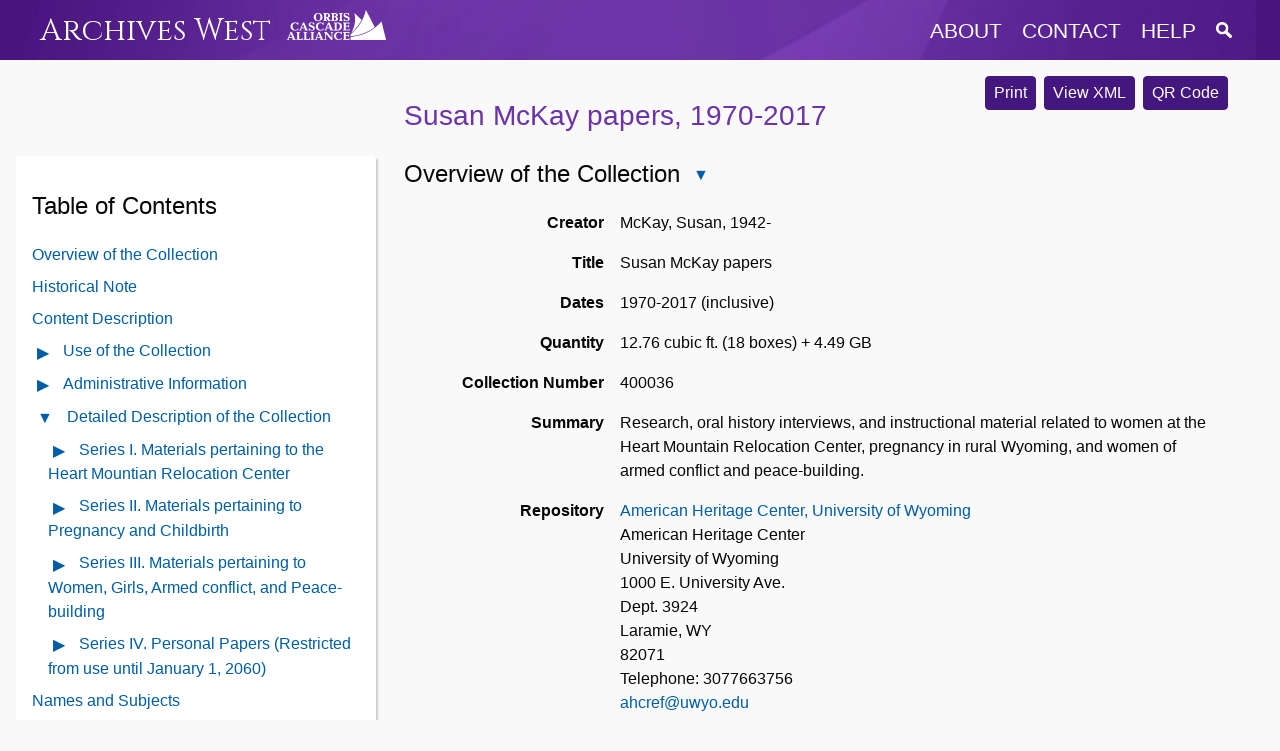

--- FILE ---
content_type: text/html
request_url: https://archiveswest.orbiscascade.org/ark:/80444/xv634949
body_size: 11274
content:
<!DOCTYPE html>
<html lang="en">
  <head>
    <meta name="viewport" content="width=device-width, initial-scale=1.0">
    <meta http-equiv="Content-Type" content="text/html; charset=UTF-8">
    <meta name="description" content="Archives West provides access to descriptions of primary sources in the western United States, including correspondence, diaries, and photographs. Digital reproductions of primary sources are available in some cases. Archives West was formerly known as the Northwest Digital Archives (NWDA).">
    <link rel="stylesheet" href="https://archiveswest.orbiscascade.org/layout/global.css?v=1.2" />
    <link rel="stylesheet" href="https://archiveswest.orbiscascade.org/layout/print.css" />
    <script src="https://ajax.googleapis.com/ajax/libs/jquery/3.6.0/jquery.min.js"></script>
    <script src="https://archiveswest.orbiscascade.org/scripts/global.js"></script>
    <!-- Global site tag (gtag.js) - Google Analytics -->
    <script async src="https://www.googletagmanager.com/gtag/js?id=UA-82490564-1"></script>
    <script>
      window.dataLayer = window.dataLayer || [];
      function gtag(){dataLayer.push(arguments);}
      gtag('js', new Date());
      gtag('config', 'UA-82490564-1');
    </script><title>Susan McKay papers - Archives West</title>
        <link rel="stylesheet" href="https://archiveswest.orbiscascade.org/layout/finding-aid.css?v=1.3" />
        <link rel="stylesheet" href="https://archiveswest.orbiscascade.org/layout/finding-aid-print.css" />
        <link rel="stylesheet" href="https://ajax.googleapis.com/ajax/libs/jqueryui/1.12.1/themes/smoothness/jquery-ui.css">
        <script src="https://ajax.googleapis.com/ajax/libs/jqueryui/1.12.1/jquery-ui.min.js"></script>
        <script src="https://archiveswest.orbiscascade.org/scripts/jquery.mark.min.js"></script>
        <script src="https://archiveswest.orbiscascade.org/scripts/finding-aid.js?v=1.3"></script>  </head>
  <body>
    <div id="header-band"></div>
    <div id="header" class="width-wrapper" role="navigation">
      <div id="header-logo">
        <a class="" href="https://archiveswest.orbiscascade.org">Archives West</a>
        <img src="https://archiveswest.orbiscascade.org/layout/images/orbis-white.png" id="orbis-head-logo" alt="Orbis Cascade Alliance Logo" width="99" height="30">
      </div>
      <div id="header-links">
        <button id="menu-toggle" title="Menu"  aria-controls="header-menu" aria-expanded="false">
          <img src="https://archiveswest.orbiscascade.org/layout/images/menu.png" alt="Menu icon" />
        </button>
        <ul id="header-menu">
          <li><a href="https://archiveswest.orbiscascade.org/about.php" class="about">about</a></li>
          <li><a href="https://archiveswest.orbiscascade.org/contact.php" class="contact">contact</a></li>
          <li><a href="https://archiveswest.orbiscascade.org/help.php" class="help">help</a></li>
          <li>
            <a href="https://archiveswest.orbiscascade.org/search.php" class="search" title="Search Finding Aids">
              <img src="https://archiveswest.orbiscascade.org/layout/images/search/search.png" alt="Search Finding Aids" />
            </a>
          </li>
        </ul>
      </div>
    </div><!-- end header -->
    <div id="main-content" class="width-wrapper" role="main">

        <div id="downloads">
          <button type="button" class="btn" onclick="print_finding_aid()">Print</button>
          <a class="btn" href="https://archiveswest.orbiscascade.org/ark:80444/xv634949/xml" target="_blank" role="button">View XML</a> <a id="btn-qr" class="btn" href="https://archiveswest.orbiscascade.org/repos/university_of_wyoming_american_heritage_center/qr/xv634949.svg" target="_blank" role="button">QR Code</a></div><h1 xmlns:res="http://www.w3.org/2005/sparql-results#" xmlns:arch="http://purl.org/archival/vocab/arch#" id="top"> Susan McKay papers,  1970-2017</h1><div xmlns:res="http://www.w3.org/2005/sparql-results#" xmlns:arch="http://purl.org/archival/vocab/arch#" id="toc" role="complementary">
<h2>Table of Contents <button type="button" id="toc-toggle" class="glyphicon glyphicon-triangle-bottom" aria-controls="toc-ul" aria-expanded="true" title="Close Table of Contents"></button>
</h2>
<ul id="toc-ul" class="list-unstyled">
<li><a href="#overview" id="showoverview">Overview of the Collection</a></li>
<li>
<a href="#historicalID" class="showbioghist">Historical Note</a><br>
</li>
<li><a href="#scopecontentID" class="showscopecontent">Content Description</a></li>
<li>
<button type="button" class="glyphicon glyphicon-triangle-right" id="toggle-use" aria-controls="use-content" aria-expanded="false" title="Open Use of the Collection Contents"></button><a href="#useinfoID" class="showuseinfo">Use of the Collection</a><ul style="display:none" class="list-unstyled use-content" id="use-content">
<li><a href="#userestrictID" class="showuseinfo">Restrictions on Use</a></li>
<li><a href="#preferciteID" class="showuseinfo">Preferred Citation</a></li>
</ul>
</li>
<li>
<button type="button" class="glyphicon glyphicon-triangle-right" id="toggle-admin" aria-controls="admin-content" aria-expanded="false" title="Open Administrative Information Contents"></button><a href="#administrative_info">Administrative Information</a><ul style="display:none" class="list-unstyled" id="admin-content">
<li><a href="#acqinfoID" class="showai">Acquisition Information</a></li>
<li><a href="#processinfoID" class="showai">Processing Note</a></li>
<li><a href="#relatedmaterialID" class="showai">Related Materials</a></li>
</ul>
</li>
<li>
<button type="button" class="glyphicon glyphicon-triangle-bottom" id="toggle-dsc" aria-controls="dsc-content" aria-expanded="true" title="Close Detailed Description of the Collection Contents"></button><a href="#dscID" class="showdsc">Detailed Description of the Collection</a><ul class="list-unstyled" id="dsc-content">
<li class="expandable">
<button type="button" class="glyphicon glyphicon-triangle-right" id="toggle-admin" aria-controls="toc_id1" aria-expanded="false" title="Open contents of Series I. Materials pertaining to the Heart Mountian Relocation Center"></button><a href="#id1">Series I. Materials pertaining to the Heart Mountian Relocation Center</a><ul id="toc_id1">
<li><a href="#id2">Sub-Series 1. Subject Files</a></li>
<li><a href="#id3">Sub-Series 2. Audio-Visual Materials</a></li>
<li><a href="#id4">Sub-Series 3. Oversize</a></li>
</ul>
</li>
<li class="expandable">
<button type="button" class="glyphicon glyphicon-triangle-right" id="toggle-admin" aria-controls="toc_id5" aria-expanded="false" title="Open contents of Series II. Materials pertaining to Pregnancy and Childbirth"></button><a href="#id5">Series II. Materials pertaining to Pregnancy and Childbirth</a><ul id="toc_id5">
<li><a href="#id6">Sub-Series 1. Subject Files</a></li>
<li><a href="#id7">Sub-Series 2. Audio-Visual Materials</a></li>
</ul>
</li>
<li class="expandable">
<button type="button" class="glyphicon glyphicon-triangle-right" id="toggle-admin" aria-controls="toc_id8" aria-expanded="false" title="Open contents of Series III. Materials pertaining to Women, Girls, Armed conflict, and Peace-building"></button><a href="#id8">Series III. Materials pertaining to Women, Girls, Armed conflict, and Peace-building</a><ul id="toc_id8">
<li><a href="#id9">Articles by Susan McKay:</a></li>
<li><a href="#id10">Books written by Susan McKay:</a></li>
<li><a href="#id11">Bellagio Conference (presentations and images), 2005-2006</a></li>
<li><a href="#id12">Bellagio Conference pictures (4 CDS), 2005</a></li>
<li><a href="#id13">Dr. Susan McKay, Media Tech - "Raising Women's Voices for Peacebuilding", undated</a></li>
<li><a href="#id14">Jeminie Shell Masters Thesis - "An Analysis of Community-Based Psychosocial and Economic Reintegration Efforts by Young Mothers Formerly Associated with Armed Groups in Sierra Leone", 2010</a></li>
<li><a href="#id15">Photo album: Round the world trip to study women's peacebuilding, 1999</a></li>
<li><a href="#id16">Photo Badges - Susan McKay (3), undated</a></li>
<li><a href="#id17">Photographs: Africa work, Miranda Worthen, 2003</a></li>
<li><a href="#id18">Photographs: St. Petersburg, 1988</a></li>
<li><a href="#id19">Photographs: Sierra Leone, pics by Miranda Worthen, 2003</a></li>
<li><a href="#id20">Photographs: writing workshop, SL pictures (CD), 2003-2004</a></li>
<li><a href="#id21">Presentations:</a></li>
<li><a href="#id22">Publications: Miscellaneous, undated</a></li>
<li><a href="#id23">Publications: Peace &amp; Conflict: Journal of Peace Psychology Vol. 9-14, 2003-2009</a></li>
<li><a href="#id24">Research - Women &amp; Peacebuilding Papers, undated</a></li>
<li><a href="#id25">Rights &amp; Democracy, Press Clippings, 2004</a></li>
<li><a href="#id26">Seminar notes: Democratization, Perestroika &amp; Glasnost, Implications for US/USSR, 1988</a></li>
<li><a href="#id27">Slides: Peace Psych presentation address, "Bridges for Peace", 1984, 1996</a></li>
<li><a href="#id28">Slides: USSR peace trips, Bridges to Peace, undated</a></li>
<li><a href="#id29">Video: Beijing (VHS), undated</a></li>
<li><a href="#id30">Videos and pictures: PAR (CD), 2007-2009</a></li>
</ul>
</li>
<li class="expandable">
<button type="button" class="glyphicon glyphicon-triangle-right" id="toggle-admin" aria-controls="toc_id31" aria-expanded="false" title="Open contents of Series IV. Personal Papers (Restricted from use until January 1, 2060)"></button><a href="#id31">Series IV. Personal Papers (Restricted from use until January 1, 2060)</a><ul id="toc_id31">
<li><a href="#id32">Diaries (personal), 1956-2017</a></li>
<li><a href="#id33">Mahan:</a></li>
<li><a href="#id34">Wessells:</a></li>
<li><a href="#id35">Video:</a></li>
<li><a href="#id36">Research data:</a></li>
</ul>
</li>
</ul>
</li>
<li><a href="#caID" class="showcontrolaccess">Names and Subjects</a></li>
</ul>
</div><div xmlns:res="http://www.w3.org/2005/sparql-results#" xmlns:arch="http://purl.org/archival/vocab/arch#" id="main">
<div class="archdesc" id="docBody">
<h2>
<a id="overview"></a>Overview of the Collection<button type="button" class="glyphicon glyphicon-triangle-bottom" id="toggle-overview" aria-controls="overview-content" aria-expanded="true" title="Close Overview of the Collection"></button>
</h2>
<div class="overview" id="overview-content"><dl class="dl-horizontal">
<dt>Creator</dt>
<dd property="dcterms:creator">McKay, Susan, 1942-</dd>
<dt>Title</dt>
<dd property="dcterms:title"> Susan McKay papers</dd>
<dt>Dates</dt>
<dd> 1970-2017 (inclusive)<div class="hidden">
<span content="Date of Collection" property="arch:inclusiveStart" datatype="">Date of Collection</span><span content="Date of Collection" property="arch:inclusiveEnd" datatype="">Date of Collection</span>
</div>
</dd>
<dt>Quantity</dt>
<dd><span property="dcterms:extent"> 12.76 cubic ft. (18 boxes) + 4.49 GB</span></dd>
<dt>Collection Number</dt>
<dd><span property="dcterms:identifier" content="400036">400036</span></dd>
<dt>Summary</dt>
<dd property="dcterms:abstract"> Research, oral history interviews, and instructional material related to women at the Heart Mountain Relocation Center, pregnancy in rural Wyoming, and women of armed conflict and peace-building.</dd>
<dt>Repository</dt>
<dd>
<a href="https://www.uwyo.edu/ahc/" target="_blank">American Heritage Center, University of Wyoming</a><br>American Heritage Center<br>University of Wyoming<br>1000 E. University Ave.<br>Dept. 3924<br>Laramie, WY<br>82071<br>
      Telephone: 3077663756<br><a href="mailto:ahcref@uwyo.edu">ahcref@uwyo.edu</a>
</dd>
<dt>Access Restrictions</dt>
<dd> 
		
		<p>Series IV. Personal papers, boxes 15-18 and digital folders ahcdm_400036_024-048 are restricted from use until January 1, 2060 except to Julie McKay and Sharon McKay.</p> 
	</dd>
<dt>Languages</dt>
<dd><span property="dcterms:language">English</span></dd>
</dl></div>
<a href="#top"><span class="glyphicon glyphicon-arrow-up"></span>Return to Top</a><h2 id="historicalID">Historical Note<button type="button" class="glyphicon glyphicon-triangle-bottom" id="toggle-top_bioghist" aria-controls="top_bioghist-content" aria-expanded="true" title="Close Historical Note"></button>
</h2>
<div class="top_bioghist" id="top_bioghist-content"><p>Susan McKay was born on July 26, 1942 in Los Angeles, California to L.F. and Ethel Richardson.  Following her graduation from DePauw University in Indiana, she and her husband, John, moved to Boulder, Colorado where she earned a master's degree in maternal child nursing at the University of Colorado.  In 1966, they moved to Laramie, Wyoming where her daughters, Julie and Sharon, were born.  She earned a Ph.D. in 1978 at the University of Wyoming and was a W.K. Kellogg National Fellow from 1983-1986.  In 2000 she was awarded the Presidential Faculty Achievement Award at the University of Wyoming where she was a professor of Women's and International Studies.</p></div>
<a href="#top"><span class="glyphicon glyphicon-arrow-up"></span>Return to Top</a><h2 id="scopecontentID">Content Description<button type="button" class="glyphicon glyphicon-triangle-bottom" id="toggle-top_scopecontent" aria-controls="top_scopecontent-content" aria-expanded="true" title="Close Content Description"></button>
</h2>
<div class="top_scopecontent" id="top_scopecontent-content"><p>The Susan McKay collection contains research materials, audio tapes and transcripts of interviews, and other materials from McKay's research on the Heart Mountain Japanese Relocation Center near Cody, Wyoming during World War II and the resulting publication, "The Courage Our Stories Tell: The Daily Lives and Maternal Child Health Care of Japanese American Women at Heart Mountain", published in 2002. Also included are series of audio visual instructional materials, research, photographs, slides, articles, and books regarding pregnant women in rural Wyoming; and research files, presentations, photographs, slides, books, and articles regarding McKay's research of women/mothers from areas of armed conflict such as Sierra Leone in West Africa.</p></div>
<a href="#top"><span class="glyphicon glyphicon-arrow-up"></span>Return to Top</a><h2 id="useinfoID">Use of the Collection<button type="button" class="glyphicon glyphicon-triangle-bottom" id="toggle-usediv" aria-controls="usediv-content" aria-expanded="true" title="Close Use of the Collection"></button>
</h2>
<div class="use" id="usediv-content">
<h3>
<a id="userestrictID"></a>Restrictions on Use</h3> 
		Copyright Information 
		<p>The researcher assumes full responsibility for observing all copyright,
			property, and libel laws as they apply.</p> 
	<h3>
<a id="userestrictID"></a>Restrictions on Use</h3> 
		Statement on Potentially Harmful Language and Images Found in Collections 
		<p>The American Heritage Center aspires to approach all areas of our work in ways that are
			respectful to those who create, use, and are represented in our collections. For a variety of
			reasons, however, users may encounter offensive or harmful language or images in some of our
			finding aids, catalogs, and collection materials.</p>
		
		<p>Note that the AHC does not censor or alter contents of the collections as they provide context and evidence of a time, people, place, or event. 
			Therefore, we encourage users to bring questions and concerns about descriptions in our finding aids to our attention via <a href="mailto:bblasi@uwyo.edu" target="_blank">email</a> or <a href="https://docs.google.com/forms/d/e/1FAIpQLSd7UKY6227Uluu6mYZv-63VA_hQSNd7kgRhsaLC-UD2NOB9cg/viewform" target="_blank">anonymous web-form</a>. 
			For more information, read our <a href="https://www.uwyo.edu/ahc/collections/ahcstatementpotentiallyharmfullangcontent_20210310.pdf" target="_blank">full statement</a>.</p>
	<h3>
<a id="preferciteID"></a>Preferred Citation</h3> 
		 
		<p>Item Description, Box Number, Folder Number, Susan McKay Papers,
			Collection Number 400036, American Heritage Center, University of Wyoming.</p> 
	</div>
<a href="#top"><span class="glyphicon glyphicon-arrow-up"></span>Return to Top</a><h2 id="administrative_info">Administrative Information<button type="button" class="glyphicon glyphicon-triangle-bottom" id="toggle-ai" aria-controls="ai-content" aria-expanded="true" title="Close Administrative Information"></button>
</h2>
<div class="ai" id="ai-content">
<a id="admininfoID"></a><div class="admininfo">
<h3>
<a id="relatedmaterialID"></a>Related Materials</h3> 
		 
		<p>There are no known other archival collections created by Susan McKay at the date of processing.</p> 
	<h3>
<a id="acqinfoID"></a>Acquisition Information</h3> 
		
		<p>This material was received from Susan McKay from 2006-2017.</p> 
	<h3>
<a id="processinfoID"></a>Processing Note</h3> 
		
		<p>The collection was processed by Rhonda Wright in April 2006, Shaun Hayes in June 2013, Chelsea Nelson in February 2015, and updated by Jamie J. Greene in October 2016, and April 2018. </p> 
	</div>
</div>
<a id="dscID"></a><a href="#top"><span class="glyphicon glyphicon-arrow-up"></span>Return to Top</a><h2>Detailed Description of the Collection<button type="button" class="glyphicon glyphicon-triangle-bottom" id="toggle-dscdiv" aria-controls="dscdiv-content" aria-expanded="true" title="Close Detailed Description of the Collection"></button>
</h2>
<div class="dsc" id="dscdiv-content">Container List<ul id="dscul">
<li class="c01">
<h3 id="id1">Series I. Materials pertaining to the Heart Mountian Relocation Center<button type="button" class="glyphicon glyphicon-triangle-bottom" id="toggle-dsc-id1" aria-controls="dscdiv-id1" aria-expanded="true" title="Close Series I. Materials pertaining to the Heart Mountian Relocation Center"></button>
</h3>
<ul id="dscdiv-id1">
<li class="c02">
<h4 id="id2">Sub-Series 1. Subject Files<button type="button" class="glyphicon glyphicon-triangle-bottom" id="toggle-dsc-id2" aria-controls="dscdiv-id2" aria-expanded="true" title="Close Sub-Series 1. Subject Files"></button>
</h4>
<div class="scopecontent"><p>Contains correspondence, transcripts of interviews with Heart Mountain Relocation Center internees and other materials.</p></div>
<ul id="dscdiv-id2">
<li class="c03">
<div class="c0x_description">
<span class="c0x_label">Description: </span> Addresses</div>
<div class="c0x_date">
<span class="c0x_label">Dates: </span> undated</div>
<div class="c0x_containers">
<span class="c0x_label">Container: </span><span class="c0x_container"><span class="c0x_label">Box</span> 1</span>, <span class="c0x_container"><span class="c0x_label">Folder</span> 1</span>
</div>
<div class="dsc-footer">
<div class="dsc-parents">Location: <a href="#id1">Series I. Materials pertaining to the Heart Mountian Relocation Center</a> / <a href="#id2">Sub-Series 1. Subject Files</a>
</div>
<div class="dsc-actions"><button class="btn-citation" title="Show Citation Information"></button></div>
</div>
</li>
<li class="c03">
<div class="c0x_description">
<span class="c0x_label">Description: </span> Books</div>
<div class="c0x_date">
<span class="c0x_label">Dates: </span> undated</div>
<div class="c0x_containers">
<span class="c0x_label">Container: </span><span class="c0x_container"><span class="c0x_label">Box</span> 1</span>, <span class="c0x_container"><span class="c0x_label">Folder</span> 2-3</span>
</div>
<div class="dsc-footer">
<div class="dsc-parents">Location: <a href="#id1">Series I. Materials pertaining to the Heart Mountian Relocation Center</a> / <a href="#id2">Sub-Series 1. Subject Files</a>
</div>
<div class="dsc-actions"><button class="btn-citation" title="Show Citation Information"></button></div>
</div>
</li>
<li class="c03">
<div class="c0x_description">
<span class="c0x_label">Description: </span> Books by Susan McKay: "The Courage Our Stories Tell"</div>
<div class="c0x_date">
<span class="c0x_label">Dates: </span> 2002</div>
<div class="c0x_containers">
<span class="c0x_label">Container: </span><span class="c0x_container"><span class="c0x_label">Box</span> 8</span>
</div>
<div class="dsc-footer">
<div class="dsc-parents">Location: <a href="#id1">Series I. Materials pertaining to the Heart Mountian Relocation Center</a> / <a href="#id2">Sub-Series 1. Subject Files</a>
</div>
<div class="dsc-actions"><button class="btn-citation" title="Show Citation Information"></button></div>
</div>
</li>
<li class="c03">
<div class="c0x_description">
<span class="c0x_label">Description: </span> Correspondence</div>
<div class="c0x_date">
<span class="c0x_label">Dates: </span> 1994-2003, undated</div>
<div class="c0x_containers">
<span class="c0x_label">Container: </span><span class="c0x_container"><span class="c0x_label">Box</span> 1</span>, <span class="c0x_container"><span class="c0x_label">Folder</span> 4-6</span>
</div>
<div class="dsc-footer">
<div class="dsc-parents">Location: <a href="#id1">Series I. Materials pertaining to the Heart Mountian Relocation Center</a> / <a href="#id2">Sub-Series 1. Subject Files</a>
</div>
<div class="dsc-actions"><button class="btn-citation" title="Show Citation Information"></button></div>
</div>
</li>
<li class="c03">
<div class="c0x_description">
<span class="c0x_label">Description: </span> Courage our Stories Tell</div>
<div class="c0x_date">
<span class="c0x_label">Dates: </span> undated</div>
<div class="c0x_containers">
<span class="c0x_label">Container: </span><span class="c0x_container"><span class="c0x_label">Box</span> 1</span>, <span class="c0x_container"><span class="c0x_label">Folder</span> 7</span>
</div>
<div class="dsc-footer">
<div class="dsc-parents">Location: <a href="#id1">Series I. Materials pertaining to the Heart Mountian Relocation Center</a> / <a href="#id2">Sub-Series 1. Subject Files</a>
</div>
<div class="dsc-actions"><button class="btn-citation" title="Show Citation Information"></button></div>
</div>
</li>
<li class="c03">
<div class="c0x_description">
<span class="c0x_label">Description: </span> Fiset, Louis -- Papers </div>
<div class="c0x_date">
<span class="c0x_label">Dates: </span> undated</div>
<div class="c0x_containers">
<span class="c0x_label">Container: </span><span class="c0x_container"><span class="c0x_label">Box</span> 1</span>, <span class="c0x_container"><span class="c0x_label">Folder</span> 8</span>
</div>
<div class="dsc-footer">
<div class="dsc-parents">Location: <a href="#id1">Series I. Materials pertaining to the Heart Mountian Relocation Center</a> / <a href="#id2">Sub-Series 1. Subject Files</a>
</div>
<div class="dsc-actions"><button class="btn-citation" title="Show Citation Information"></button></div>
</div>
</li>
<li class="c03">
<div class="c0x_description">
<span class="c0x_label">Description: </span> Health reports</div>
<div class="c0x_date">
<span class="c0x_label">Dates: </span> undated</div>
<div class="c0x_containers">
<span class="c0x_label">Container: </span><span class="c0x_container"><span class="c0x_label">Box</span> 1</span>, <span class="c0x_container"><span class="c0x_label">Folder</span> 9</span>
</div>
<div class="dsc-footer">
<div class="dsc-parents">Location: <a href="#id1">Series I. Materials pertaining to the Heart Mountian Relocation Center</a> / <a href="#id2">Sub-Series 1. Subject Files</a>
</div>
<div class="dsc-actions"><button class="btn-citation" title="Show Citation Information"></button></div>
</div>
</li>
<li class="c03">
<div class="c0x_description">
<span class="c0x_label">Description: </span> Heart Mountain Interviews--Abe, Atsuoko</div>
<div class="c0x_date">
<span class="c0x_label">Dates: </span> undated</div>
<div class="c0x_containers">
<span class="c0x_label">Container: </span><span class="c0x_container"><span class="c0x_label">Box</span> 1</span>, <span class="c0x_container"><span class="c0x_label">Folder</span> 10</span>
</div>
<div class="dsc-footer">
<div class="dsc-parents">Location: <a href="#id1">Series I. Materials pertaining to the Heart Mountian Relocation Center</a> / <a href="#id2">Sub-Series 1. Subject Files</a>
</div>
<div class="dsc-actions"><button class="btn-citation" title="Show Citation Information"></button></div>
</div>
</li>
<li class="c03">
<div class="c0x_description">
<span class="c0x_label">Description: </span> Heart Mountain Interviews--Comparison Chart</div>
<div class="c0x_date">
<span class="c0x_label">Dates: </span> undated</div>
<div class="c0x_containers">
<span class="c0x_label">Container: </span><span class="c0x_container"><span class="c0x_label">Box</span> 1</span>, <span class="c0x_container"><span class="c0x_label">Folder</span> 11</span>
</div>
<div class="dsc-footer">
<div class="dsc-parents">Location: <a href="#id1">Series I. Materials pertaining to the Heart Mountian Relocation Center</a> / <a href="#id2">Sub-Series 1. Subject Files</a>
</div>
<div class="dsc-actions"><button class="btn-citation" title="Show Citation Information"></button></div>
</div>
</li>
<li class="c03">
<div class="c0x_description">
<span class="c0x_label">Description: </span> Heart Mountain Interviews--Emi, Amy</div>
<div class="c0x_date">
<span class="c0x_label">Dates: </span> undated</div>
<div class="c0x_containers">
<span class="c0x_label">Container: </span><span class="c0x_container"><span class="c0x_label">Box</span> 1</span>, <span class="c0x_container"><span class="c0x_label">Folder</span> 12</span>
</div>
<div class="dsc-footer">
<div class="dsc-parents">Location: <a href="#id1">Series I. Materials pertaining to the Heart Mountian Relocation Center</a> / <a href="#id2">Sub-Series 1. Subject Files</a>
</div>
<div class="dsc-actions"><button class="btn-citation" title="Show Citation Information"></button></div>
</div>
</li>
<li class="c03">
<div class="c0x_description">
<span class="c0x_label">Description: </span> Heart Mountain Interviews--Emi, Susi</div>
<div class="c0x_date">
<span class="c0x_label">Dates: </span> undated</div>
<div class="c0x_containers">
<span class="c0x_label">Container: </span><span class="c0x_container"><span class="c0x_label">Box</span> 1</span>, <span class="c0x_container"><span class="c0x_label">Folder</span> 13</span>
</div>
<div class="dsc-footer">
<div class="dsc-parents">Location: <a href="#id1">Series I. Materials pertaining to the Heart Mountian Relocation Center</a> / <a href="#id2">Sub-Series 1. Subject Files</a>
</div>
<div class="dsc-actions"><button class="btn-citation" title="Show Citation Information"></button></div>
</div>
</li>
<li class="c03">
<div class="c0x_description">
<span class="c0x_label">Description: </span> Heart Mountain Interviews--Endo, Ada</div>
<div class="c0x_date">
<span class="c0x_label">Dates: </span> undated</div>
<div class="c0x_containers">
<span class="c0x_label">Container: </span><span class="c0x_container"><span class="c0x_label">Box</span> 1</span>, <span class="c0x_container"><span class="c0x_label">Folder</span> 14</span>
</div>
<div class="dsc-footer">
<div class="dsc-parents">Location: <a href="#id1">Series I. Materials pertaining to the Heart Mountian Relocation Center</a> / <a href="#id2">Sub-Series 1. Subject Files</a>
</div>
<div class="dsc-actions"><button class="btn-citation" title="Show Citation Information"></button></div>
</div>
</li>
<li class="c03">
<div class="c0x_description">
<span class="c0x_label">Description: </span> Heart Mountain Interviews--Group</div>
<div class="c0x_date">
<span class="c0x_label">Dates: </span> undated</div>
<div class="c0x_containers">
<span class="c0x_label">Container: </span><span class="c0x_container"><span class="c0x_label">Box</span> 1</span>, <span class="c0x_container"><span class="c0x_label">Folder</span> 15</span>
</div>
<div class="dsc-footer">
<div class="dsc-parents">Location: <a href="#id1">Series I. Materials pertaining to the Heart Mountian Relocation Center</a> / <a href="#id2">Sub-Series 1. Subject Files</a>
</div>
<div class="dsc-actions"><button class="btn-citation" title="Show Citation Information"></button></div>
</div>
</li>
<li class="c03">
<div class="c0x_description">
<span class="c0x_label">Description: </span> Heart Mountain Interviews--Hironaka, Katie</div>
<div class="c0x_date">
<span class="c0x_label">Dates: </span> undated</div>
<div class="c0x_containers">
<span class="c0x_label">Container: </span><span class="c0x_container"><span class="c0x_label">Box</span> 1</span>, <span class="c0x_container"><span class="c0x_label">Folder</span> 16</span>
</div>
<div class="dsc-footer">
<div class="dsc-parents">Location: <a href="#id1">Series I. Materials pertaining to the Heart Mountian Relocation Center</a> / <a href="#id2">Sub-Series 1. Subject Files</a>
</div>
<div class="dsc-actions"><button class="btn-citation" title="Show Citation Information"></button></div>
</div>
</li>
<li class="c03">
<div class="c0x_description">
<span class="c0x_label">Description: </span> Heart Mountain Interviews--Jio, Mary</div>
<div class="c0x_date">
<span class="c0x_label">Dates: </span> undated</div>
<div class="c0x_containers">
<span class="c0x_label">Container: </span><span class="c0x_container"><span class="c0x_label">Box</span> 1</span>, <span class="c0x_container"><span class="c0x_label">Folder</span> 17</span>
</div>
<div class="dsc-footer">
<div class="dsc-parents">Location: <a href="#id1">Series I. Materials pertaining to the Heart Mountian Relocation Center</a> / <a href="#id2">Sub-Series 1. Subject Files</a>
</div>
<div class="dsc-actions"><button class="btn-citation" title="Show Citation Information"></button></div>
</div>
</li>
<li class="c03">
<div class="c0x_description">
<span class="c0x_label">Description: </span> Heart Mountain Interviews--Kawakami, Mary</div>
<div class="c0x_date">
<span class="c0x_label">Dates: </span> undated</div>
<div class="c0x_containers">
<span class="c0x_label">Container: </span><span class="c0x_container"><span class="c0x_label">Box</span> 1</span>, <span class="c0x_container"><span class="c0x_label">Folder</span> 18</span>
</div>
<div class="dsc-footer">
<div class="dsc-parents">Location: <a href="#id1">Series I. Materials pertaining to the Heart Mountian Relocation Center</a> / <a href="#id2">Sub-Series 1. Subject Files</a>
</div>
<div class="dsc-actions"><button class="btn-citation" title="Show Citation Information"></button></div>
</div>
</li>
<li class="c03">
<div class="c0x_description">
<span class="c0x_label">Description: </span> Heart Mountain Interviews--Kessel, Velma</div>
<div class="c0x_date">
<span class="c0x_label">Dates: </span> undated</div>
<div class="c0x_containers">
<span class="c0x_label">Container: </span><span class="c0x_container"><span class="c0x_label">Box</span> 1</span>, <span class="c0x_container"><span class="c0x_label">Folder</span> 19</span>
</div>
<div class="dsc-footer">
<div class="dsc-parents">Location: <a href="#id1">Series I. Materials pertaining to the Heart Mountian Relocation Center</a> / <a href="#id2">Sub-Series 1. Subject Files</a>
</div>
<div class="dsc-actions"><button class="btn-citation" title="Show Citation Information"></button></div>
</div>
</li>
<li class="c03">
<div class="c0x_description">
<span class="c0x_label">Description: </span> Heart Mountain Interviews--Komatsu, Michi</div>
<div class="c0x_date">
<span class="c0x_label">Dates: </span> undated</div>
<div class="c0x_containers">
<span class="c0x_label">Container: </span><span class="c0x_container"><span class="c0x_label">Box</span> 1</span>, <span class="c0x_container"><span class="c0x_label">Folder</span> 20</span>
</div>
<div class="dsc-footer">
<div class="dsc-parents">Location: <a href="#id1">Series I. Materials pertaining to the Heart Mountian Relocation Center</a> / <a href="#id2">Sub-Series 1. Subject Files</a>
</div>
<div class="dsc-actions"><button class="btn-citation" title="Show Citation Information"></button></div>
</div>
</li>
<li class="c03">
<div class="c0x_description">
<span class="c0x_label">Description: </span> Heart Mountain Interviews--Kuromiya, Emiko</div>
<div class="c0x_date">
<span class="c0x_label">Dates: </span> undated</div>
<div class="c0x_containers">
<span class="c0x_label">Container: </span><span class="c0x_container"><span class="c0x_label">Box</span> 1</span>, <span class="c0x_container"><span class="c0x_label">Folder</span> 21</span>
</div>
<div class="dsc-footer">
<div class="dsc-parents">Location: <a href="#id1">Series I. Materials pertaining to the Heart Mountian Relocation Center</a> / <a href="#id2">Sub-Series 1. Subject Files</a>
</div>
<div class="dsc-actions"><button class="btn-citation" title="Show Citation Information"></button></div>
</div>
</li>
<li class="c03">
<div class="c0x_description">
<span class="c0x_label">Description: </span> Heart Mountain Interviews--Ikegami, Midori</div>
<div class="c0x_date">
<span class="c0x_label">Dates: </span> undated</div>
<div class="c0x_containers">
<span class="c0x_label">Container: </span><span class="c0x_container"><span class="c0x_label">Box</span> 1</span>, <span class="c0x_container"><span class="c0x_label">Folder</span> 22</span>
</div>
<div class="dsc-footer">
<div class="dsc-parents">Location: <a href="#id1">Series I. Materials pertaining to the Heart Mountian Relocation Center</a> / <a href="#id2">Sub-Series 1. Subject Files</a>
</div>
<div class="dsc-actions"><button class="btn-citation" title="Show Citation Information"></button></div>
</div>
</li>
<li class="c03">
<div class="c0x_description">
<span class="c0x_label">Description: </span> Heart Mountain Interviews--Masunaga, Hiroko</div>
<div class="c0x_date">
<span class="c0x_label">Dates: </span> undated</div>
<div class="c0x_containers">
<span class="c0x_label">Container: </span><span class="c0x_container"><span class="c0x_label">Box</span> 1</span>, <span class="c0x_container"><span class="c0x_label">Folder</span> 23</span>
</div>
<div class="dsc-footer">
<div class="dsc-parents">Location: <a href="#id1">Series I. Materials pertaining to the Heart Mountian Relocation Center</a> / <a href="#id2">Sub-Series 1. Subject Files</a>
</div>
<div class="dsc-actions"><button class="btn-citation" title="Show Citation Information"></button></div>
</div>
</li>
<li class="c03">
<div class="c0x_description">
<span class="c0x_label">Description: </span> Heart Mountain Interviews--Masunaka,Mitsuko</div>
<div class="c0x_date">
<span class="c0x_label">Dates: </span> undated</div>
<div class="c0x_containers">
<span class="c0x_label">Container: </span><span class="c0x_container"><span class="c0x_label">Box</span> 1</span>, <span class="c0x_container"><span class="c0x_label">Folder</span> 24</span>
</div>
<div class="dsc-footer">
<div class="dsc-parents">Location: <a href="#id1">Series I. Materials pertaining to the Heart Mountian Relocation Center</a> / <a href="#id2">Sub-Series 1. Subject Files</a>
</div>
<div class="dsc-actions"><button class="btn-citation" title="Show Citation Information"></button></div>
</div>
</li>
<li class="c03">
<div class="c0x_description">
<span class="c0x_label">Description: </span> Heart Mountain Interviews--Morita, Fumiye</div>
<div class="c0x_date">
<span class="c0x_label">Dates: </span> undated</div>
<div class="c0x_containers">
<span class="c0x_label">Container: </span><span class="c0x_container"><span class="c0x_label">Box</span> 1</span>, <span class="c0x_container"><span class="c0x_label">Folder</span> 25</span>
</div>
<div class="dsc-footer">
<div class="dsc-parents">Location: <a href="#id1">Series I. Materials pertaining to the Heart Mountian Relocation Center</a> / <a href="#id2">Sub-Series 1. Subject Files</a>
</div>
<div class="dsc-actions"><button class="btn-citation" title="Show Citation Information"></button></div>
</div>
</li>
<li class="c03">
<div class="c0x_description">
<span class="c0x_label">Description: </span> Heart Mountain Interviews--Pease, Aiko</div>
<div class="c0x_date">
<span class="c0x_label">Dates: </span> undated</div>
<div class="c0x_containers">
<span class="c0x_label">Container: </span><span class="c0x_container"><span class="c0x_label">Box</span> 1</span>, <span class="c0x_container"><span class="c0x_label">Folder</span> 26</span>
</div>
<div class="dsc-footer">
<div class="dsc-parents">Location: <a href="#id1">Series I. Materials pertaining to the Heart Mountian Relocation Center</a> / <a href="#id2">Sub-Series 1. Subject Files</a>
</div>
<div class="dsc-actions"><button class="btn-citation" title="Show Citation Information"></button></div>
</div>
</li>
<li class="c03">
<div class="c0x_description">
<span class="c0x_label">Description: </span> Heart Mountain Interviews--Shiba, Rose</div>
<div class="c0x_date">
<span class="c0x_label">Dates: </span> undated</div>
<div class="c0x_containers">
<span class="c0x_label">Container: </span><span class="c0x_container"><span class="c0x_label">Box</span> 1</span>, <span class="c0x_container"><span class="c0x_label">Folder</span> 27</span>
</div>
<div class="dsc-footer">
<div class="dsc-parents">Location: <a href="#id1">Series I. Materials pertaining to the Heart Mountian Relocation Center</a> / <a href="#id2">Sub-Series 1. Subject Files</a>
</div>
<div class="dsc-actions"><button class="btn-citation" title="Show Citation Information"></button></div>
</div>
</li>
<li class="c03">
<div class="c0x_description">
<span class="c0x_label">Description: </span> Heart Mountain Interviews--Takagi, Mary</div>
<div class="c0x_date">
<span class="c0x_label">Dates: </span> undated</div>
<div class="c0x_containers">
<span class="c0x_label">Container: </span><span class="c0x_container"><span class="c0x_label">Box</span> 1</span>, <span class="c0x_container"><span class="c0x_label">Folder</span> 28</span>
</div>
<div class="dsc-footer">
<div class="dsc-parents">Location: <a href="#id1">Series I. Materials pertaining to the Heart Mountian Relocation Center</a> / <a href="#id2">Sub-Series 1. Subject Files</a>
</div>
<div class="dsc-actions"><button class="btn-citation" title="Show Citation Information"></button></div>
</div>
</li>
<li class="c03">
<div class="c0x_description">
<span class="c0x_label">Description: </span> Heart Mountain Interviews--Toriumi, Sophie</div>
<div class="c0x_date">
<span class="c0x_label">Dates: </span> undated</div>
<div class="c0x_containers">
<span class="c0x_label">Container: </span><span class="c0x_container"><span class="c0x_label">Box</span> 1</span>, <span class="c0x_container"><span class="c0x_label">Folder</span> 29</span>
</div>
<div class="dsc-footer">
<div class="dsc-parents">Location: <a href="#id1">Series I. Materials pertaining to the Heart Mountian Relocation Center</a> / <a href="#id2">Sub-Series 1. Subject Files</a>
</div>
<div class="dsc-actions"><button class="btn-citation" title="Show Citation Information"></button></div>
</div>
</li>
<li class="c03">
<div class="c0x_description">
<span class="c0x_label">Description: </span> Heart Mountain Interviews--Uriu, Alice</div>
<div class="c0x_date">
<span class="c0x_label">Dates: </span> undated</div>
<div class="c0x_containers">
<span class="c0x_label">Container: </span><span class="c0x_container"><span class="c0x_label">Box</span> 1</span>, <span class="c0x_container"><span class="c0x_label">Folder</span> 30</span>
</div>
<div class="dsc-footer">
<div class="dsc-parents">Location: <a href="#id1">Series I. Materials pertaining to the Heart Mountian Relocation Center</a> / <a href="#id2">Sub-Series 1. Subject Files</a>
</div>
<div class="dsc-actions"><button class="btn-citation" title="Show Citation Information"></button></div>
</div>
</li>
<li class="c03">
<div class="c0x_description">
<span class="c0x_label">Description: </span> Heart Mountain Interviews--Watanabe, Chiye</div>
<div class="c0x_date">
<span class="c0x_label">Dates: </span> undated</div>
<div class="c0x_containers">
<span class="c0x_label">Container: </span><span class="c0x_container"><span class="c0x_label">Box</span> 1</span>, <span class="c0x_container"><span class="c0x_label">Folder</span> 31</span>
</div>
<div class="dsc-footer">
<div class="dsc-parents">Location: <a href="#id1">Series I. Materials pertaining to the Heart Mountian Relocation Center</a> / <a href="#id2">Sub-Series 1. Subject Files</a>
</div>
<div class="dsc-actions"><button class="btn-citation" title="Show Citation Information"></button></div>
</div>
</li>
<li class="c03">
<div class="c0x_description">
<span class="c0x_label">Description: </span> Heart Mountain Interviews--Yoritsune,Shigeko</div>
<div class="c0x_date">
<span class="c0x_label">Dates: </span> undated</div>
<div class="c0x_containers">
<span class="c0x_label">Container: </span><span class="c0x_container"><span class="c0x_label">Box</span> 1</span>, <span class="c0x_container"><span class="c0x_label">Folder</span> 32</span>
</div>
<div class="dsc-footer">
<div class="dsc-parents">Location: <a href="#id1">Series I. Materials pertaining to the Heart Mountian Relocation Center</a> / <a href="#id2">Sub-Series 1. Subject Files</a>
</div>
<div class="dsc-actions"><button class="btn-citation" title="Show Citation Information"></button></div>
</div>
</li>
<li class="c03">
<div class="c0x_description">
<span class="c0x_label">Description: </span> Non-Heart Mountain Interviews--Beckwith, Emiko Somekawa</div>
<div class="c0x_date">
<span class="c0x_label">Dates: </span> 1997</div>
<div class="c0x_containers">
<span class="c0x_label">Container: </span><span class="c0x_container"><span class="c0x_label">Box</span> 1</span>, <span class="c0x_container"><span class="c0x_label">Folder</span> 33</span>
</div>
<div class="dsc-footer">
<div class="dsc-parents">Location: <a href="#id1">Series I. Materials pertaining to the Heart Mountian Relocation Center</a> / <a href="#id2">Sub-Series 1. Subject Files</a>
</div>
<div class="dsc-actions"><button class="btn-citation" title="Show Citation Information"></button></div>
</div>
</li>
<li class="c03">
<div class="c0x_description">
<span class="c0x_label">Description: </span> Non-Heart Mountain Interviews--Latham, Elizabeth</div>
<div class="c0x_date">
<span class="c0x_label">Dates: </span> undated</div>
<div class="c0x_containers">
<span class="c0x_label">Container: </span><span class="c0x_container"><span class="c0x_label">Box</span> 1</span>, <span class="c0x_container"><span class="c0x_label">Folder</span> 34</span>
</div>
<div class="dsc-footer">
<div class="dsc-parents">Location: <a href="#id1">Series I. Materials pertaining to the Heart Mountian Relocation Center</a> / <a href="#id2">Sub-Series 1. Subject Files</a>
</div>
<div class="dsc-actions"><button class="btn-citation" title="Show Citation Information"></button></div>
</div>
</li>
<li class="c03">
<div class="c0x_description">
<span class="c0x_label">Description: </span> Non-Heart Mountain Interviews--Nishizu, Clarence I.</div>
<div class="c0x_date">
<span class="c0x_label">Dates: </span> 1966</div>
<div class="c0x_containers">
<span class="c0x_label">Container: </span><span class="c0x_container"><span class="c0x_label">Box</span> 1</span>, <span class="c0x_container"><span class="c0x_label">Folder</span> 35</span>
</div>
<div class="dsc-footer">
<div class="dsc-parents">Location: <a href="#id1">Series I. Materials pertaining to the Heart Mountian Relocation Center</a> / <a href="#id2">Sub-Series 1. Subject Files</a>
</div>
<div class="dsc-actions"><button class="btn-citation" title="Show Citation Information"></button></div>
</div>
</li>
<li class="c03">
<div class="c0x_description">
<span class="c0x_label">Description: </span> Non-Heart Mountain Interviews--Pease, Aiko Horikoshi</div>
<div class="c0x_date">
<span class="c0x_label">Dates: </span> 1993</div>
<div class="c0x_containers">
<span class="c0x_label">Container: </span><span class="c0x_container"><span class="c0x_label">Box</span> 1</span>, <span class="c0x_container"><span class="c0x_label">Folder</span> 36</span>
</div>
<div class="dsc-footer">
<div class="dsc-parents">Location: <a href="#id1">Series I. Materials pertaining to the Heart Mountian Relocation Center</a> / <a href="#id2">Sub-Series 1. Subject Files</a>
</div>
<div class="dsc-actions"><button class="btn-citation" title="Show Citation Information"></button></div>
</div>
</li>
<li class="c03">
<div class="c0x_description">
<span class="c0x_label">Description: </span> Non-Heart Mountain Interviews--Kunitsugu, Katsumi</div>
<div class="c0x_date">
<span class="c0x_label">Dates: </span> 1973</div>
<div class="c0x_containers">
<span class="c0x_label">Container: </span><span class="c0x_container"><span class="c0x_label">Box</span> 1</span>, <span class="c0x_container"><span class="c0x_label">Folder</span> 37</span>
</div>
<div class="dsc-footer">
<div class="dsc-parents">Location: <a href="#id1">Series I. Materials pertaining to the Heart Mountian Relocation Center</a> / <a href="#id2">Sub-Series 1. Subject Files</a>
</div>
<div class="dsc-actions"><button class="btn-citation" title="Show Citation Information"></button></div>
</div>
</li>
<li class="c03">
<div class="c0x_description">
<span class="c0x_label">Description: </span> Non-Heart Mountain Interviews--Ishii, Amy Uno</div>
<div class="c0x_date">
<span class="c0x_label">Dates: </span> 1973</div>
<div class="c0x_containers">
<span class="c0x_label">Container: </span><span class="c0x_container"><span class="c0x_label">Box</span> 1</span>, <span class="c0x_container"><span class="c0x_label">Folder</span> 38</span>
</div>
<div class="dsc-footer">
<div class="dsc-parents">Location: <a href="#id1">Series I. Materials pertaining to the Heart Mountian Relocation Center</a> / <a href="#id2">Sub-Series 1. Subject Files</a>
</div>
<div class="dsc-actions"><button class="btn-citation" title="Show Citation Information"></button></div>
</div>
</li>
<li class="c03">
<div class="c0x_description">
<span class="c0x_label">Description: </span> Heart Mountain Logo</div>
<div class="c0x_date">
<span class="c0x_label">Dates: </span> undated</div>
<div class="c0x_containers">
<span class="c0x_label">Container: </span><span class="c0x_container"><span class="c0x_label">Box</span> 2</span>, <span class="c0x_container"><span class="c0x_label">Folder</span> 1</span>
</div>
<div class="dsc-footer">
<div class="dsc-parents">Location: <a href="#id1">Series I. Materials pertaining to the Heart Mountian Relocation Center</a> / <a href="#id2">Sub-Series 1. Subject Files</a>
</div>
<div class="dsc-actions"><button class="btn-citation" title="Show Citation Information"></button></div>
</div>
</li>
<li class="c03">
<div class="c0x_description">
<span class="c0x_label">Description: </span> Heart Mountain Records</div>
<div class="c0x_date">
<span class="c0x_label">Dates: </span> undated</div>
<div class="c0x_containers">
<span class="c0x_label">Container: </span><span class="c0x_container"><span class="c0x_label">Box</span> 2</span>, <span class="c0x_container"><span class="c0x_label">Folder</span> 2</span>
</div>
<div class="dsc-footer">
<div class="dsc-parents">Location: <a href="#id1">Series I. Materials pertaining to the Heart Mountian Relocation Center</a> / <a href="#id2">Sub-Series 1. Subject Files</a>
</div>
<div class="dsc-actions"><button class="btn-citation" title="Show Citation Information"></button></div>
</div>
</li>
<li class="c03">
<div class="c0x_description">
<span class="c0x_label">Description: </span> Institutional Review Board Material and Releases</div>
<div class="c0x_date">
<span class="c0x_label">Dates: </span> undated</div>
<div class="c0x_containers">
<span class="c0x_label">Container: </span><span class="c0x_container"><span class="c0x_label">Box</span> 2</span>, <span class="c0x_container"><span class="c0x_label">Folder</span> 3</span>
</div>
<div class="dsc-footer">
<div class="dsc-parents">Location: <a href="#id1">Series I. Materials pertaining to the Heart Mountian Relocation Center</a> / <a href="#id2">Sub-Series 1. Subject Files</a>
</div>
<div class="dsc-actions"><button class="btn-citation" title="Show Citation Information"></button></div>
</div>
</li>
<li class="c03">
<div class="c0x_description">
<span class="c0x_label">Description: </span> Los Angeles, CA Interviews</div>
<div class="c0x_date">
<span class="c0x_label">Dates: </span> undated</div>
<div class="c0x_containers">
<span class="c0x_label">Container: </span><span class="c0x_container"><span class="c0x_label">Box</span> 2</span>, <span class="c0x_container"><span class="c0x_label">Folder</span> 4</span>
</div>
<div class="dsc-footer">
<div class="dsc-parents">Location: <a href="#id1">Series I. Materials pertaining to the Heart Mountian Relocation Center</a> / <a href="#id2">Sub-Series 1. Subject Files</a>
</div>
<div class="dsc-actions"><button class="btn-citation" title="Show Citation Information"></button></div>
</div>
</li>
<li class="c03">
<div class="c0x_description">
<span class="c0x_label">Description: </span> Miscellaneous</div>
<div class="c0x_date">
<span class="c0x_label">Dates: </span> undated</div>
<div class="c0x_containers">
<span class="c0x_label">Container: </span><span class="c0x_container"><span class="c0x_label">Box</span> 2</span>, <span class="c0x_container"><span class="c0x_label">Folder</span> 5</span>
</div>
<div class="dsc-footer">
<div class="dsc-parents">Location: <a href="#id1">Series I. Materials pertaining to the Heart Mountian Relocation Center</a> / <a href="#id2">Sub-Series 1. Subject Files</a>
</div>
<div class="dsc-actions"><button class="btn-citation" title="Show Citation Information"></button></div>
</div>
</li>
<li class="c03">
<div class="c0x_description">
<span class="c0x_label">Description: </span> Morita, Fumiya -- Relocation</div>
<div class="c0x_date">
<span class="c0x_label">Dates: </span> undated</div>
<div class="c0x_containers">
<span class="c0x_label">Container: </span><span class="c0x_container"><span class="c0x_label">Box</span> 2</span>, <span class="c0x_container"><span class="c0x_label">Folder</span> 6</span>
</div>
<div class="dsc-footer">
<div class="dsc-parents">Location: <a href="#id1">Series I. Materials pertaining to the Heart Mountian Relocation Center</a> / <a href="#id2">Sub-Series 1. Subject Files</a>
</div>
<div class="dsc-actions"><button class="btn-citation" title="Show Citation Information"></button></div>
</div>
</li>
<li class="c03">
<div class="c0x_description">
<span class="c0x_label">Description: </span> Notes</div>
<div class="c0x_date">
<span class="c0x_label">Dates: </span> undated</div>
<div class="c0x_containers">
<span class="c0x_label">Container: </span><span class="c0x_container"><span class="c0x_label">Box</span> 2</span>, <span class="c0x_container"><span class="c0x_label">Folder</span> 7</span>
</div>
<div class="dsc-footer">
<div class="dsc-parents">Location: <a href="#id1">Series I. Materials pertaining to the Heart Mountian Relocation Center</a> / <a href="#id2">Sub-Series 1. Subject Files</a>
</div>
<div class="dsc-actions"><button class="btn-citation" title="Show Citation Information"></button></div>
</div>
</li>
<li class="c03">
<div class="c0x_description">
<span class="c0x_label">Description: </span> Photographs</div>
<div class="c0x_date">
<span class="c0x_label">Dates: </span> undated</div>
<div class="c0x_containers">
<span class="c0x_label">Container: </span><span class="c0x_container"><span class="c0x_label">Box</span> 2</span>, <span class="c0x_container"><span class="c0x_label">Folder</span> 8-9</span>
</div>
<div class="dsc-footer">
<div class="dsc-parents">Location: <a href="#id1">Series I. Materials pertaining to the Heart Mountian Relocation Center</a> / <a href="#id2">Sub-Series 1. Subject Files</a>
</div>
<div class="dsc-actions"><button class="btn-citation" title="Show Citation Information"></button></div>
</div>
</li>
<li class="c03">
<div class="c0x_description">
<span class="c0x_label">Description: </span> Publications: Heart Mountain</div>
<div class="c0x_date">
<span class="c0x_label">Dates: </span> undated</div>
<div class="c0x_containers">
<span class="c0x_label">Container: </span><span class="c0x_container"><span class="c0x_label">Box</span> 10</span>
</div>
<div class="dsc-footer">
<div class="dsc-parents">Location: <a href="#id1">Series I. Materials pertaining to the Heart Mountian Relocation Center</a> / <a href="#id2">Sub-Series 1. Subject Files</a>
</div>
<div class="dsc-actions"><button class="btn-citation" title="Show Citation Information"></button></div>
</div>
</li>
<li class="c03">
<div class="c0x_description">
<span class="c0x_label">Description: </span> References</div>
<div class="c0x_date">
<span class="c0x_label">Dates: </span> undated</div>
<div class="c0x_containers">
<span class="c0x_label">Container: </span><span class="c0x_container"><span class="c0x_label">Box</span> 2</span>, <span class="c0x_container"><span class="c0x_label">Folder</span> 10-18</span>
</div>
<div class="dsc-footer">
<div class="dsc-parents">Location: <a href="#id1">Series I. Materials pertaining to the Heart Mountian Relocation Center</a> / <a href="#id2">Sub-Series 1. Subject Files</a>
</div>
<div class="dsc-actions"><button class="btn-citation" title="Show Citation Information"></button></div>
</div>
</li>
<li class="c03">
<div class="c0x_description">
<span class="c0x_label">Description: </span> Resources- Collection Guides</div>
<div class="c0x_date">
<span class="c0x_label">Dates: </span> 1986-1994</div>
<div class="c0x_containers">
<span class="c0x_label">Container: </span><span class="c0x_container"><span class="c0x_label">Box</span> 2</span>, <span class="c0x_container"><span class="c0x_label">Folder</span> 19</span>
</div>
<div class="dsc-footer">
<div class="dsc-parents">Location: <a href="#id1">Series I. Materials pertaining to the Heart Mountian Relocation Center</a> / <a href="#id2">Sub-Series 1. Subject Files</a>
</div>
<div class="dsc-actions"><button class="btn-citation" title="Show Citation Information"></button></div>
</div>
</li>
<li class="c03">
<div class="c0x_description">
<span class="c0x_label">Description: </span> San Jose, CA Interviews</div>
<div class="c0x_date">
<span class="c0x_label">Dates: </span> undated</div>
<div class="c0x_containers">
<span class="c0x_label">Container: </span><span class="c0x_container"><span class="c0x_label">Box</span> 2</span>, <span class="c0x_container"><span class="c0x_label">Folder</span> 20</span>
</div>
<div class="dsc-footer">
<div class="dsc-parents">Location: <a href="#id1">Series I. Materials pertaining to the Heart Mountian Relocation Center</a> / <a href="#id2">Sub-Series 1. Subject Files</a>
</div>
<div class="dsc-actions"><button class="btn-citation" title="Show Citation Information"></button></div>
</div>
</li>
<li class="c03">
<div class="c0x_description">
<span class="c0x_label">Description: </span> Slides: Heart Mountain women and children</div>
<div class="c0x_date">
<span class="c0x_label">Dates: </span> 1984, 1996</div>
<div class="c0x_containers">
<span class="c0x_label">Container: </span><span class="c0x_container"><span class="c0x_label">Box</span> 12</span>
</div>
<div class="dsc-footer">
<div class="dsc-parents">Location: <a href="#id1">Series I. Materials pertaining to the Heart Mountian Relocation Center</a> / <a href="#id2">Sub-Series 1. Subject Files</a>
</div>
<div class="dsc-actions"><button class="btn-citation" title="Show Citation Information"></button></div>
</div>
</li>
<li class="c03">
<div class="c0x_description">
<span class="c0x_label">Description: </span> Slides: Japan Lecture, Stress Management Workshop, Heart Mt. Presentation</div>
<div class="c0x_date">
<span class="c0x_label">Dates: </span> 1980s</div>
<div class="c0x_containers">
<span class="c0x_label">Container: </span><span class="c0x_container"><span class="c0x_label">Box</span> 12</span>
</div>
<div class="dsc-footer">
<div class="dsc-parents">Location: <a href="#id1">Series I. Materials pertaining to the Heart Mountian Relocation Center</a> / <a href="#id2">Sub-Series 1. Subject Files</a>
</div>
<div class="dsc-actions"><button class="btn-citation" title="Show Citation Information"></button></div>
</div>
</li>
<li class="c03">
<div class="c0x_description">
<span class="c0x_label">Description: </span> Slides: Kellog Fellows, Heart Mountain Lecture</div>
<div class="c0x_date">
<span class="c0x_label">Dates: </span> undated</div>
<div class="c0x_containers">
<span class="c0x_label">Container: </span><span class="c0x_container"><span class="c0x_label">Box</span> 12</span>
</div>
<div class="dsc-footer">
<div class="dsc-parents">Location: <a href="#id1">Series I. Materials pertaining to the Heart Mountian Relocation Center</a> / <a href="#id2">Sub-Series 1. Subject Files</a>
</div>
<div class="dsc-actions"><button class="btn-citation" title="Show Citation Information"></button></div>
</div>
</li>
<li class="c03">
<div class="c0x_description">
<span class="c0x_label">Description: </span> Surveys</div>
<div class="c0x_date">
<span class="c0x_label">Dates: </span> undated</div>
<div class="c0x_containers">
<span class="c0x_label">Container: </span><span class="c0x_container"><span class="c0x_label">Box</span> 2</span>, <span class="c0x_container"><span class="c0x_label">Folder</span> 21</span>
</div>
<div class="dsc-footer">
<div class="dsc-parents">Location: <a href="#id1">Series I. Materials pertaining to the Heart Mountian Relocation Center</a> / <a href="#id2">Sub-Series 1. Subject Files</a>
</div>
<div class="dsc-actions"><button class="btn-citation" title="Show Citation Information"></button></div>
</div>
</li>
<li class="c03">
<div class="c0x_description">
<span class="c0x_label">Description: </span> Susan McKay Biographical Material</div>
<div class="c0x_date">
<span class="c0x_label">Dates: </span> undated</div>
<div class="c0x_containers">
<span class="c0x_label">Container: </span><span class="c0x_container"><span class="c0x_label">Box</span> 2</span>, <span class="c0x_container"><span class="c0x_label">Folder</span> 22-23</span>
</div>
<div class="dsc-footer">
<div class="dsc-parents">Location: <a href="#id1">Series I. Materials pertaining to the Heart Mountian Relocation Center</a> / <a href="#id2">Sub-Series 1. Subject Files</a>
</div>
<div class="dsc-actions"><button class="btn-citation" title="Show Citation Information"></button></div>
</div>
</li>
</ul>
</li>
<li class="c02">
<h4 id="id3">Sub-Series 2. Audio-Visual Materials<button type="button" class="glyphicon glyphicon-triangle-bottom" id="toggle-dsc-id3" aria-controls="dscdiv-id3" aria-expanded="true" title="Close Sub-Series 2. Audio-Visual Materials"></button>
</h4>
<div class="scopecontent"><p>Contains audio cassette tapes of interviews with Heart Mountain Relocation Center internees and a video tape of an interview with internee Charlene Yoritsune</p></div>
<ul id="dscdiv-id3">
<li class="c03">
<div class="c0x_description">
<span class="c0x_label">Description: </span> Cassette Tapes--Atsuko, Abe</div>
<div class="c0x_date">
<span class="c0x_label">Dates: </span> March 2, 1995</div>
<div class="c0x_containers">
<span class="c0x_label">Container: </span><span class="c0x_container"><span class="c0x_label">Box</span> 3</span>, <span class="c0x_container"><span class="c0x_label">Item</span> 1-2</span>
</div>
<div class="dsc-footer">
<div class="dsc-parents">Location: <a href="#id1">Series I. Materials pertaining to the Heart Mountian Relocation Center</a> / <a href="#id3">Sub-Series 2. Audio-Visual Materials</a>
</div>
<div class="dsc-actions"><button class="btn-citation" title="Show Citation Information"></button></div>
</div>
</li>
<li class="c03">
<div class="c0x_description">
<span class="c0x_label">Description: </span> Cassette Tapes--Emi, Amy</div>
<div class="c0x_date">
<span class="c0x_label">Dates: </span> September 9, 1994</div>
<div class="c0x_containers">
<span class="c0x_label">Container: </span><span class="c0x_container"><span class="c0x_label">Box</span> 3</span>, <span class="c0x_container"><span class="c0x_label">Item</span> 3-4</span>
</div>
<div class="dsc-footer">
<div class="dsc-parents">Location: <a href="#id1">Series I. Materials pertaining to the Heart Mountian Relocation Center</a> / <a href="#id3">Sub-Series 2. Audio-Visual Materials</a>
</div>
<div class="dsc-actions"><button class="btn-citation" title="Show Citation Information"></button></div>
</div>
</li>
<li class="c03">
<div class="c0x_description">
<span class="c0x_label">Description: </span> Cassette Tapes--Emi, Susie</div>
<div class="c0x_date">
<span class="c0x_label">Dates: </span> September 11, 1994</div>
<div class="c0x_containers">
<span class="c0x_label">Container: </span><span class="c0x_container"><span class="c0x_label">Box</span> 3</span>, <span class="c0x_container"><span class="c0x_label">Item</span> 5-6</span>
</div>
<div class="dsc-footer">
<div class="dsc-parents">Location: <a href="#id1">Series I. Materials pertaining to the Heart Mountian Relocation Center</a> / <a href="#id3">Sub-Series 2. Audio-Visual Materials</a>
</div>
<div class="dsc-actions"><button class="btn-citation" title="Show Citation Information"></button></div>
</div>
</li>
<li class="c03">
<div class="c0x_description">
<span class="c0x_label">Description: </span> Cassette Tapes--Endo, Ada</div>
<div class="c0x_date">
<span class="c0x_label">Dates: </span> August 18, 1994</div>
<div class="c0x_containers">
<span class="c0x_label">Container: </span><span class="c0x_container"><span class="c0x_label">Box</span> 3</span>, <span class="c0x_container"><span class="c0x_label">Item</span> 7</span>
</div>
<div class="dsc-footer">
<div class="dsc-parents">Location: <a href="#id1">Series I. Materials pertaining to the Heart Mountian Relocation Center</a> / <a href="#id3">Sub-Series 2. Audio-Visual Materials</a>
</div>
<div class="dsc-actions"><button class="btn-citation" title="Show Citation Information"></button></div>
</div>
</li>
<li class="c03">
<div class="c0x_description">
<span class="c0x_label">Description: </span> Cassette Tapes--Kawakami, Mary Hidaki</div>
<div class="c0x_date">
<span class="c0x_label">Dates: </span> November 11, 1997</div>
<div class="c0x_containers">
<span class="c0x_label">Container: </span><span class="c0x_container"><span class="c0x_label">Box</span> 3</span>, <span class="c0x_container"><span class="c0x_label">Item</span> 8-9</span>
</div>
<div class="dsc-footer">
<div class="dsc-parents">Location: <a href="#id1">Series I. Materials pertaining to the Heart Mountian Relocation Center</a> / <a href="#id3">Sub-Series 2. Audio-Visual Materials</a>
</div>
<div class="dsc-actions"><button class="btn-citation" title="Show Citation Information"></button></div>
</div>
</li>
<li class="c03">
<div class="c0x_description">
<span class="c0x_label">Description: </span> Cassette Tapes--Hironaka, Katie</div>
<div class="c0x_date">
<span class="c0x_label">Dates: </span> March 9, 1995</div>
<div class="c0x_containers">
<span class="c0x_label">Container: </span><span class="c0x_container"><span class="c0x_label">Box</span> 3</span>, <span class="c0x_container"><span class="c0x_label">Item</span> 10-11</span>
</div>
<div class="dsc-footer">
<div class="dsc-parents">Location: <a href="#id1">Series I. Materials pertaining to the Heart Mountian Relocation Center</a> / <a href="#id3">Sub-Series 2. Audio-Visual Materials</a>
</div>
<div class="dsc-actions"><button class="btn-citation" title="Show Citation Information"></button></div>
</div>
</li>
<li class="c03">
<div class="c0x_description">
<span class="c0x_label">Description: </span> Cassette Tapes--Ikegami, Midori</div>
<div class="c0x_date">
<span class="c0x_label">Dates: </span> September 19, 1994</div>
<div class="c0x_containers">
<span class="c0x_label">Container: </span><span class="c0x_container"><span class="c0x_label">Box</span> 3</span>, <span class="c0x_container"><span class="c0x_label">Item</span> 12-13</span>
</div>
<div class="dsc-footer">
<div class="dsc-parents">Location: <a href="#id1">Series I. Materials pertaining to the Heart Mountian Relocation Center</a> / <a href="#id3">Sub-Series 2. Audio-Visual Materials</a>
</div>
<div class="dsc-actions"><button class="btn-citation" title="Show Citation Information"></button></div>
</div>
</li>
<li class="c03">
<div class="c0x_description">
<span class="c0x_label">Description: </span> Cassette Tapes--Jio, Mary</div>
<div class="c0x_date">
<span class="c0x_label">Dates: </span> September 19, 1994</div>
<div class="c0x_containers">
<span class="c0x_label">Container: </span><span class="c0x_container"><span class="c0x_label">Box</span> 3</span>, <span class="c0x_container"><span class="c0x_label">Item</span> 14-15</span>
</div>
<div class="dsc-footer">
<div class="dsc-parents">Location: <a href="#id1">Series I. Materials pertaining to the Heart Mountian Relocation Center</a> / <a href="#id3">Sub-Series 2. Audio-Visual Materials</a>
</div>
<div class="dsc-actions"><button class="btn-citation" title="Show Citation Information"></button></div>
</div>
</li>
<li class="c03">
<div class="c0x_description">
<span class="c0x_label">Description: </span> Cassette Tapes--Komatsu, Michi</div>
<div class="c0x_date">
<span class="c0x_label">Dates: </span> March 6, 1993</div>
<div class="c0x_containers">
<span class="c0x_label">Container: </span><span class="c0x_container"><span class="c0x_label">Box</span> 3</span>, <span class="c0x_container"><span class="c0x_label">Item</span> 16-17</span>
</div>
<div class="dsc-footer">
<div class="dsc-parents">Location: <a href="#id1">Series I. Materials pertaining to the Heart Mountian Relocation Center</a> / <a href="#id3">Sub-Series 2. Audio-Visual Materials</a>
</div>
<div class="dsc-actions"><button class="btn-citation" title="Show Citation Information"></button></div>
</div>
</li>
<li class="c03">
<div class="c0x_description">
<span class="c0x_label">Description: </span> Cassette Tapes--Kuomiya, Emiko</div>
<div class="c0x_date">
<span class="c0x_label">Dates: </span> September 10, 1994</div>
<div class="c0x_containers">
<span class="c0x_label">Container: </span><span class="c0x_container"><span class="c0x_label">Box</span> 4</span>, <span class="c0x_container"><span class="c0x_label">Item</span> 1-2</span>
</div>
<div class="dsc-footer">
<div class="dsc-parents">Location: <a href="#id1">Series I. Materials pertaining to the Heart Mountian Relocation Center</a> / <a href="#id3">Sub-Series 2. Audio-Visual Materials</a>
</div>
<div class="dsc-actions"><button class="btn-citation" title="Show Citation Information"></button></div>
</div>
</li>
<li class="c03">
<div class="c0x_description">
<span class="c0x_label">Description: </span> Cassette Tapes--Masunaga, Hiroko</div>
<div class="c0x_date">
<span class="c0x_label">Dates: </span> September 8, 1994</div>
<div class="c0x_containers">
<span class="c0x_label">Container: </span><span class="c0x_container"><span class="c0x_label">Box</span> 4</span>, <span class="c0x_container"><span class="c0x_label">Item</span> 3-4</span>
</div>
<div class="dsc-footer">
<div class="dsc-parents">Location: <a href="#id1">Series I. Materials pertaining to the Heart Mountian Relocation Center</a> / <a href="#id3">Sub-Series 2. Audio-Visual Materials</a>
</div>
<div class="dsc-actions"><button class="btn-citation" title="Show Citation Information"></button></div>
</div>
</li>
<li class="c03">
<div class="c0x_description">
<span class="c0x_label">Description: </span> Cassette Tapes--Masunaka, Mitsuko</div>
<div class="c0x_date">
<span class="c0x_label">Dates: </span> September 10, 1994</div>
<div class="c0x_containers">
<span class="c0x_label">Container: </span><span class="c0x_container"><span class="c0x_label">Box</span> 4</span>, <span class="c0x_container"><span class="c0x_label">Item</span> 5-6</span>
</div>
<div class="dsc-footer">
<div class="dsc-parents">Location: <a href="#id1">Series I. Materials pertaining to the Heart Mountian Relocation Center</a> / <a href="#id3">Sub-Series 2. Audio-Visual Materials</a>
</div>
<div class="dsc-actions"><button class="btn-citation" title="Show Citation Information"></button></div>
</div>
</li>
<li class="c03">
<div class="c0x_description">
<span class="c0x_label">Description: </span> Cassette Tapes--Morrita, Fumi</div>
<div class="c0x_date">
<span class="c0x_label">Dates: </span> September 10, 1994</div>
<div class="c0x_containers">
<span class="c0x_label">Container: </span><span class="c0x_container"><span class="c0x_label">Box</span> 4</span>, <span class="c0x_container"><span class="c0x_label">Item</span> 7-8</span>
</div>
<div class="dsc-footer">
<div class="dsc-parents">Location: <a href="#id1">Series I. Materials pertaining to the Heart Mountian Relocation Center</a> / <a href="#id3">Sub-Series 2. Audio-Visual Materials</a>
</div>
<div class="dsc-actions"><button class="btn-citation" title="Show Citation Information"></button></div>
</div>
</li>
<li class="c03">
<div class="c0x_description">
<span class="c0x_label">Description: </span> Cassette Tapes--Pease, Aiko</div>
<div class="c0x_date">
<span class="c0x_label">Dates: </span> August 17, 1994</div>
<div class="c0x_containers">
<span class="c0x_label">Container: </span><span class="c0x_container"><span class="c0x_label">Box</span> 4</span>, <span class="c0x_container"><span class="c0x_label">Item</span> 9-12</span>
</div>
<div class="dsc-footer">
<div class="dsc-parents">Location: <a href="#id1">Series I. Materials pertaining to the Heart Mountian Relocation Center</a> / <a href="#id3">Sub-Series 2. Audio-Visual Materials</a>
</div>
<div class="dsc-actions"><button class="btn-citation" title="Show Citation Information"></button></div>
</div>
</li>
<li class="c03">
<div class="c0x_description">
<span class="c0x_label">Description: </span> Cassette Tapes--Shiba, Rose</div>
<div class="c0x_date">
<span class="c0x_label">Dates: </span> March 7, 1995</div>
<div class="c0x_containers">
<span class="c0x_label">Container: </span><span class="c0x_container"><span class="c0x_label">Box</span> 4</span>, <span class="c0x_container"><span class="c0x_label">Item</span> 13-14</span>
</div>
<div class="dsc-footer">
<div class="dsc-parents">Location: <a href="#id1">Series I. Materials pertaining to the Heart Mountian Relocation Center</a> / <a href="#id3">Sub-Series 2. Audio-Visual Materials</a>
</div>
<div class="dsc-actions"><button class="btn-citation" title="Show Citation Information"></button></div>
</div>
</li>
<li class="c03">
<div class="c0x_description">
<span class="c0x_label">Description: </span> Cassette Tapes--Takagi, Mary</div>
<div class="c0x_date">
<span class="c0x_label">Dates: </span> December 10, 1997</div>
<div class="c0x_containers">
<span class="c0x_label">Container: </span><span class="c0x_container"><span class="c0x_label">Box</span> 4</span>, <span class="c0x_container"><span class="c0x_label">Item</span> 15-16</span>
</div>
<div class="dsc-footer">
<div class="dsc-parents">Location: <a href="#id1">Series I. Materials pertaining to the Heart Mountian Relocation Center</a> / <a href="#id3">Sub-Series 2. Audio-Visual Materials</a>
</div>
<div class="dsc-actions"><button class="btn-citation" title="Show Citation Information"></button></div>
</div>
</li>
<li class="c03">
<div class="c0x_description">
<span class="c0x_label">Description: </span> Cassette Tapes--Toriumi, Sophie</div>
<div class="c0x_date">
<span class="c0x_label">Dates: </span> March 3, 1995</div>
<div class="c0x_containers">
<span class="c0x_label">Container: </span><span class="c0x_container"><span class="c0x_label">Box</span> 4</span>, <span class="c0x_container"><span class="c0x_label">Item</span> 17</span>
</div>
<div class="dsc-footer">
<div class="dsc-parents">Location: <a href="#id1">Series I. Materials pertaining to the Heart Mountian Relocation Center</a> / <a href="#id3">Sub-Series 2. Audio-Visual Materials</a>
</div>
<div class="dsc-actions"><button class="btn-citation" title="Show Citation Information"></button></div>
</div>
</li>
<li class="c03">
<div class="c0x_description">
<span class="c0x_label">Description: </span> Cassette Tapes--Toriumi, Sophie</div>
<div class="c0x_date">
<span class="c0x_label">Dates: </span> March 3, 1995</div>
<div class="c0x_containers">
<span class="c0x_label">Container: </span><span class="c0x_container"><span class="c0x_label">Box</span> 5</span>, <span class="c0x_container"><span class="c0x_label">Item</span> 1-3</span>
</div>
<div class="dsc-footer">
<div class="dsc-parents">Location: <a href="#id1">Series I. Materials pertaining to the Heart Mountian Relocation Center</a> / <a href="#id3">Sub-Series 2. Audio-Visual Materials</a>
</div>
<div class="dsc-actions"><button class="btn-citation" title="Show Citation Information"></button></div>
</div>
</li>
<li class="c03">
<div class="c0x_description">
<span class="c0x_label">Description: </span> Cassette Tapes--Uriu, Alice</div>
<div class="c0x_date">
<span class="c0x_label">Dates: </span> December 12, 1997</div>
<div class="c0x_containers">
<span class="c0x_label">Container: </span><span class="c0x_container"><span class="c0x_label">Box</span> 5</span>, <span class="c0x_container"><span class="c0x_label">Item</span> 4-5</span>
</div>
<div class="dsc-footer">
<div class="dsc-parents">Location: <a href="#id1">Series I. Materials pertaining to the Heart Mountian Relocation Center</a> / <a href="#id3">Sub-Series 2. Audio-Visual Materials</a>
</div>
<div class="dsc-actions"><button class="btn-citation" title="Show Citation Information"></button></div>
</div>
</li>
<li class="c03">
<div class="c0x_description">
<span class="c0x_label">Description: </span> Cassette Tapes--Watanabe, Chiye</div>
<div class="c0x_date">
<span class="c0x_label">Dates: </span> March 6, 1995</div>
<div class="c0x_containers">
<span class="c0x_label">Container: </span><span class="c0x_container"><span class="c0x_label">Box</span> 5</span>, <span class="c0x_container"><span class="c0x_label">Item</span> 6-7</span>
</div>
<div class="dsc-footer">
<div class="dsc-parents">Location: <a href="#id1">Series I. Materials pertaining to the Heart Mountian Relocation Center</a> / <a href="#id3">Sub-Series 2. Audio-Visual Materials</a>
</div>
<div class="dsc-actions"><button class="btn-citation" title="Show Citation Information"></button></div>
</div>
</li>
<li class="c03">
<div class="c0x_description">
<span class="c0x_label">Description: </span> Cassette Tapes--Yoritsune, Shigeko</div>
<div class="c0x_date">
<span class="c0x_label">Dates: </span> March 9, 1995</div>
<div class="c0x_containers">
<span class="c0x_label">Container: </span><span class="c0x_container"><span class="c0x_label">Box</span> 5</span>, <span class="c0x_container"><span class="c0x_label">Item</span> 8-9</span>
</div>
<div class="dsc-footer">
<div class="dsc-parents">Location: <a href="#id1">Series I. Materials pertaining to the Heart Mountian Relocation Center</a> / <a href="#id3">Sub-Series 2. Audio-Visual Materials</a>
</div>
<div class="dsc-actions"><button class="btn-citation" title="Show Citation Information"></button></div>
</div>
</li>
<li class="c03">
<div class="c0x_description">
<span class="c0x_label">Description: </span> Cassette Tapes--Group -- Martha Hirose, Okuri Yamamoto, Mary Akasi, Grace Isitani</div>
<div class="c0x_date">
<span class="c0x_label">Dates: </span> March 7, 1993</div>
<div class="c0x_containers">
<span class="c0x_label">Container: </span><span class="c0x_container"><span class="c0x_label">Box</span> 5</span>, <span class="c0x_container"><span class="c0x_label">Item</span> 10-11</span>
</div>
<div class="dsc-footer">
<div class="dsc-parents">Location: <a href="#id1">Series I. Materials pertaining to the Heart Mountian Relocation Center</a> / <a href="#id3">Sub-Series 2. Audio-Visual Materials</a>
</div>
<div class="dsc-actions"><button class="btn-citation" title="Show Citation Information"></button></div>
</div>
</li>
<li class="c03">
<div class="c0x_description">
<span class="c0x_label">Description: </span> Manuscript and book artwork on CD and zip disks</div>
<div class="c0x_date">
<span class="c0x_label">Dates: </span> undated</div>
<div class="c0x_containers">
<span class="c0x_label">Container: </span><span class="c0x_container"><span class="c0x_label"></span> Digital</span>, <span class="c0x_container"><span class="c0x_label">Folder</span> ahcdm_400036_001-005</span>
</div>
<div class="dsc-footer">
<div class="dsc-parents">Location: <a href="#id1">Series I. Materials pertaining to the Heart Mountian Relocation Center</a> / <a href="#id3">Sub-Series 2. Audio-Visual Materials</a>
</div>
<div class="dsc-actions"><button class="btn-citation" title="Show Citation Information"></button></div>
</div>
</li>
<li class="c03">
<div class="c0x_description">
<span class="c0x_label">Description: </span> Yoritsune, Charlene Interview on VHS Tape</div>
<div class="c0x_date">
<span class="c0x_label">Dates: </span> undated</div>
<div class="c0x_containers">
<span class="c0x_label">Container: </span><span class="c0x_container"><span class="c0x_label">Box</span> 6</span>, <span class="c0x_container"><span class="c0x_label">Item</span> 1</span>
</div>
<div class="dsc-footer">
<div class="dsc-parents">Location: <a href="#id1">Series I. Materials pertaining to the Heart Mountian Relocation Center</a> / <a href="#id3">Sub-Series 2. Audio-Visual Materials</a>
</div>
<div class="dsc-actions"><button class="btn-citation" title="Show Citation Information"></button></div>
</div>
</li>
<li class="c03">
<div class="c0x_description">
<span class="c0x_label">Description: </span> Video: Dr. McKay, Heart Mountain, Wyo, Channel 5, Cheyenne (VHS)</div>
<div class="c0x_date">
<span class="c0x_label">Dates: </span> 2002</div>
<div class="c0x_containers">
<span class="c0x_label">Container: </span><span class="c0x_container"><span class="c0x_label">Box</span> 12</span>
</div>
<div class="dsc-footer">
<div class="dsc-parents">Location: <a href="#id1">Series I. Materials pertaining to the Heart Mountian Relocation Center</a> / <a href="#id3">Sub-Series 2. Audio-Visual Materials</a>
</div>
<div class="dsc-actions"><button class="btn-citation" title="Show Citation Information"></button></div>
</div>
</li>
</ul>
</li>
<li class="c02">
<h4 id="id4">Sub-Series 3. Oversize<button type="button" class="glyphicon glyphicon-triangle-bottom" id="toggle-dsc-id4" aria-controls="dscdiv-id4" aria-expanded="true" title="Close Sub-Series 3. Oversize"></button>
</h4>
<div class="scopecontent"><p>Contains Artwork and a panoramic photograph of the Heart Mountain Relocation Center in Wyoming, and a bag from a 1997 Heart Mountain reunion.</p></div>
<ul id="dscdiv-id4">
<li class="c03">
<div class="c0x_description">
<span class="c0x_label">Description: </span> Artwork</div>
<div class="c0x_date">
<span class="c0x_label">Dates: </span> undated</div>
<div class="c0x_containers">
<span class="c0x_label">Container: </span><span class="c0x_container"><span class="c0x_label">Box</span> 6</span>, <span class="c0x_container"><span class="c0x_label">Item</span> 2</span>
</div>
<div class="dsc-footer">
<div class="dsc-parents">Location: <a href="#id1">Series I. Materials pertaining to the Heart Mountian Relocation Center</a> / <a href="#id4">Sub-Series 3. Oversize</a>
</div>
<div class="dsc-actions"><button class="btn-citation" title="Show Citation Information"></button></div>
</div>
</li>
<li class="c03">
<div class="c0x_description">
<span class="c0x_label">Description: </span> Panoramic photograph</div>
<div class="c0x_date">
<span class="c0x_label">Dates: </span> undated</div>
<div class="c0x_containers">
<span class="c0x_label">Container: </span><span class="c0x_container"><span class="c0x_label">Box</span> 6</span>, <span class="c0x_container"><span class="c0x_label">Item</span> 3</span>
</div>
<div class="dsc-footer">
<div class="dsc-parents">Location: <a href="#id1">Series I. Materials pertaining to the Heart Mountian Relocation Center</a> / <a href="#id4">Sub-Series 3. Oversize</a>
</div>
<div class="dsc-actions"><button class="btn-citation" title="Show Citation Information"></button></div>
</div>
</li>
<li class="c03">
<div class="c0x_description">
<span class="c0x_label">Description: </span> Reunion bag</div>
<div class="c0x_date">
<span class="c0x_label">Dates: </span> 1997</div>
<div class="c0x_containers">
<span class="c0x_label">Container: </span><span class="c0x_container"><span class="c0x_label">Box</span> 6</span>, <span class="c0x_container"><span class="c0x_label">Item</span> 3</span>
</div>
<div class="dsc-footer">
<div class="dsc-parents">Location: <a href="#id1">Series I. Materials pertaining to the Heart Mountian Relocation Center</a> / <a href="#id4">Sub-Series 3. Oversize</a>
</div>
<div class="dsc-actions"><button class="btn-citation" title="Show Citation Information"></button></div>
</div>
</li>
<li class="c03">
<div class="c0x_description">
<span class="c0x_label">Description: </span> The Courage our Stories Tell: The daily lives of Maternal Child Health Care of Japanese American Women at Heart Mountain</div>
<div class="c0x_date">
<span class="c0x_label">Dates: </span> 2002</div>
<div class="c0x_containers">
<span class="c0x_label">Container: </span><span class="c0x_container"><span class="c0x_label">Box</span> 7</span>, <span class="c0x_container"><span class="c0x_label">Item</span> 1</span>
</div>
<div class="dsc-footer">
<div class="dsc-parents">Location: <a href="#id1">Series I. Materials pertaining to the Heart Mountian Relocation Center</a> / <a href="#id4">Sub-Series 3. Oversize</a>
</div>
<div class="dsc-actions"><button class="btn-citation" title="Show Citation Information"></button></div>
</div>
</li>
</ul>
</li>
</ul>
</li>
<li class="c01">
<h3 id="id5">Series II. Materials pertaining to Pregnancy and Childbirth<button type="button" class="glyphicon glyphicon-triangle-bottom" id="toggle-dsc-id5" aria-controls="dscdiv-id5" aria-expanded="true" title="Close Series II. Materials pertaining to Pregnancy and Childbirth"></button>
</h3>
<ul id="dscdiv-id5">
<li class="c02">
<h4 id="id6">Sub-Series 1. Subject Files<button type="button" class="glyphicon glyphicon-triangle-bottom" id="toggle-dsc-id6" aria-controls="dscdiv-id6" aria-expanded="true" title="Close Sub-Series 1. Subject Files"></button>
</h4>
<ul id="dscdiv-id6">
<li class="c03">
<h5 id="id37">Books written by Susan McKay:<button type="button" class="glyphicon glyphicon-triangle-bottom" id="toggle-dsc-id37" aria-controls="dscdiv-id37" aria-expanded="true" title="Close Books written by Susan McKay:"></button>
</h5>
<p><span class="c0x_label">Container: </span><span class="c0x_container"><span class="c0x_label">Box</span> </span></p>
<ul id="dscdiv-id37">
<li class="c04">
<div class="c0x_description">
<span class="c0x_label">Description: </span> Assertive Childbirth</div>
<div class="c0x_date">
<span class="c0x_label">Dates: </span> 1983</div>
<div class="c0x_containers">
<span class="c0x_label">Container: </span><span class="c0x_container"><span class="c0x_label">Box</span> 8</span>
</div>
<div class="dsc-footer">
<div class="dsc-parents">Location: <a href="#id5">Series II. Materials pertaining to Pregnancy and Childbirth</a> / <a href="#id6">Sub-Series 1. Subject Files</a> / <a href="#id37">Books written by Susan McKay:</a>
</div>
<div class="dsc-actions"><button class="btn-citation" title="Show Citation Information"></button></div>
</div>
</li>
<li class="c04">
<div class="c0x_description">
<span class="c0x_label">Description: </span> Family-Centered Maternity Care</div>
<div class="c0x_date">
<span class="c0x_label">Dates: </span> 1984</div>
<div class="c0x_containers">
<span class="c0x_label">Container: </span><span class="c0x_container"><span class="c0x_label">Box</span> 8</span>
</div>
<div class="dsc-footer">
<div class="dsc-parents">Location: <a href="#id5">Series II. Materials pertaining to Pregnancy and Childbirth</a> / <a href="#id6">Sub-Series 1. Subject Files</a> / <a href="#id37">Books written by Susan McKay:</a>
</div>
<div class="dsc-actions"><button class="btn-citation" title="Show Citation Information"></button></div>
</div>
</li>
<li class="c04">
<div class="c0x_description">
<span class="c0x_label">Description: </span> A Study of the Effects of Peer Counseling of Junior Nursing Students at the University of Wyoming</div>
<div class="c0x_date">
<span class="c0x_label">Dates: </span> 1978</div>
<div class="c0x_containers">
<span class="c0x_label">Container: </span><span class="c0x_container"><span class="c0x_label">Box</span> 8</span>
</div>
<div class="dsc-footer">
<div class="dsc-parents">Location: <a href="#id5">Series II. Materials pertaining to Pregnancy and Childbirth</a> / <a href="#id6">Sub-Series 1. Subject Files</a> / <a href="#id37">Books written by Susan McKay:</a>
</div>
<div class="dsc-actions"><button class="btn-citation" title="Show Citation Information"></button></div>
</div>
</li>
<li class="c04">
<div class="c0x_description">
<span class="c0x_label">Description: </span> Teaching Strategies for Emotional Transition to Parenthood</div>
<div class="c0x_date">
<span class="c0x_label">Dates: </span> 1983</div>
<div class="c0x_containers">
<span class="c0x_label">Container: </span><span class="c0x_container"><span class="c0x_label">Box</span> 8</span>
</div>
<div class="dsc-footer">
<div class="dsc-parents">Location: <a href="#id5">Series II. Materials pertaining to Pregnancy and Childbirth</a> / <a href="#id6">Sub-Series 1. Subject Files</a> / <a href="#id37">Books written by Susan McKay:</a>
</div>
<div class="dsc-actions"><button class="btn-citation" title="Show Citation Information"></button></div>
</div>
</li>
</ul>
</li>
<li class="c03">
<div class="c0x_description">
<span class="c0x_label">Description: </span> FDA Consumer Advisory Commission</div>
<div class="c0x_date">
<span class="c0x_label">Dates: </span> undated</div>
<div class="c0x_containers">
<span class="c0x_label">Container: </span><span class="c0x_container"><span class="c0x_label">Box</span> 9</span>
</div>
<div class="dsc-footer">
<div class="dsc-parents">Location: <a href="#id5">Series II. Materials pertaining to Pregnancy and Childbirth</a> / <a href="#id6">Sub-Series 1. Subject Files</a>
</div>
<div class="dsc-actions"><button class="btn-citation" title="Show Citation Information"></button></div>
</div>
</li>
<li class="c03">
<div class="c0x_description">
<span class="c0x_label">Description: </span> Manuscript: Stress Management for Pregnancy and Birth - Releases Book #3</div>
<div class="c0x_date">
<span class="c0x_label">Dates: </span> undated</div>
<div class="c0x_containers">
<span class="c0x_label">Container: </span><span class="c0x_container"><span class="c0x_label">Box</span> 9</span>
</div>
<div class="dsc-footer">
<div class="dsc-parents">Location: <a href="#id5">Series II. Materials pertaining to Pregnancy and Childbirth</a> / <a href="#id6">Sub-Series 1. Subject Files</a>
</div>
<div class="dsc-actions"><button class="btn-citation" title="Show Citation Information"></button></div>
</div>
</li>
<li class="c03">
<div class="c0x_description">
<span class="c0x_label">Description: </span> Manuscript on child birth</div>
<div class="c0x_date">
<span class="c0x_label">Dates: </span> undated</div>
<div class="c0x_containers">
<span class="c0x_label">Container: </span><span class="c0x_container"><span class="c0x_label">Box</span> 9</span>
</div>
<div class="dsc-footer">
<div class="dsc-parents">Location: <a href="#id5">Series II. Materials pertaining to Pregnancy and Childbirth</a> / <a href="#id6">Sub-Series 1. Subject Files</a>
</div>
<div class="dsc-actions"><button class="btn-citation" title="Show Citation Information"></button></div>
</div>
</li>
<li class="c03">
<div class="c0x_description">
<span class="c0x_label">Description: </span> Negatives: child birth, miscellaneous (black and white 35mm)</div>
<div class="c0x_date">
<span class="c0x_label">Dates: </span> 1980s</div>
<div class="c0x_containers">
<span class="c0x_label">Container: </span><span class="c0x_container"><span class="c0x_label">Box</span> 14</span>
</div>
<div class="dsc-footer">
<div class="dsc-parents">Location: <a href="#id5">Series II. Materials pertaining to Pregnancy and Childbirth</a> / <a href="#id6">Sub-Series 1. Subject Files</a>
</div>
<div class="dsc-actions"><button class="btn-citation" title="Show Citation Information"></button></div>
</div>
</li>
<li class="c03">
<div class="c0x_description">
<span class="c0x_label">Description: </span> Photographs: Lamaze classes, Birth photos</div>
<div class="c0x_date">
<span class="c0x_label">Dates: </span> 1980s</div>
<div class="c0x_containers">
<span class="c0x_label">Container: </span><span class="c0x_container"><span class="c0x_label">Box</span> 13</span>
</div>
<div class="dsc-footer">
<div class="dsc-parents">Location: <a href="#id5">Series II. Materials pertaining to Pregnancy and Childbirth</a> / <a href="#id6">Sub-Series 1. Subject Files</a>
</div>
<div class="dsc-actions"><button class="btn-citation" title="Show Citation Information"></button></div>
</div>
</li>
<li class="c03">
<div class="c0x_description">
<span class="c0x_label">Description: </span> Presentation Papers</div>
<div class="c0x_date">
<span class="c0x_label">Dates: </span> undated</div>
<div class="c0x_containers">
<span class="c0x_label">Container: </span><span class="c0x_container"><span class="c0x_label">Box</span> 9</span>
</div>
<div class="dsc-footer">
<div class="dsc-parents">Location: <a href="#id5">Series II. Materials pertaining to Pregnancy and Childbirth</a> / <a href="#id6">Sub-Series 1. Subject Files</a>
</div>
<div class="dsc-actions"><button class="btn-citation" title="Show Citation Information"></button></div>
</div>
</li>
<li class="c03">
<div class="c0x_description">
<span class="c0x_label">Description: </span> Presidential Award Nominee Susan Anne McKay notebook</div>
<div class="c0x_date">
<span class="c0x_label">Dates: </span> undated</div>
<div class="c0x_containers">
<span class="c0x_label">Container: </span><span class="c0x_container"><span class="c0x_label">Box</span> 9</span>
</div>
<div class="dsc-footer">
<div class="dsc-parents">Location: <a href="#id5">Series II. Materials pertaining to Pregnancy and Childbirth</a> / <a href="#id6">Sub-Series 1. Subject Files</a>
</div>
<div class="dsc-actions"><button class="btn-citation" title="Show Citation Information"></button></div>
</div>
</li>
<li class="c03">
<div class="c0x_description">
<span class="c0x_label">Description: </span> Publications: Maternal Child Health</div>
<div class="c0x_date">
<span class="c0x_label">Dates: </span> 1983-1993</div>
<div class="c0x_containers">
<span class="c0x_label">Container: </span><span class="c0x_container"><span class="c0x_label">Box</span> 8</span>
</div>
<div class="dsc-footer">
<div class="dsc-parents">Location: <a href="#id5">Series II. Materials pertaining to Pregnancy and Childbirth</a> / <a href="#id6">Sub-Series 1. Subject Files</a>
</div>
<div class="dsc-actions"><button class="btn-citation" title="Show Citation Information"></button></div>
</div>
</li>
<li class="c03">
<div class="c0x_description">
<span class="c0x_label">Description: </span> Slides: Mod 1-4, Series I final</div>
<div class="c0x_date">
<span class="c0x_label">Dates: </span> undated</div>
<div class="c0x_containers">
<span class="c0x_label">Container: </span><span class="c0x_container"><span class="c0x_label">Box</span> 11</span>
</div>
<div class="dsc-footer">
<div class="dsc-parents">Location: <a href="#id5">Series II. Materials pertaining to Pregnancy and Childbirth</a> / <a href="#id6">Sub-Series 1. Subject Files</a>
</div>
<div class="dsc-actions"><button class="btn-citation" title="Show Citation Information"></button></div>
</div>
</li>
<li class="c03">
<div class="c0x_description">
<span class="c0x_label">Description: </span> Slides: Mod 1-8, Series II final</div>
<div class="c0x_date">
<span class="c0x_label">Dates: </span> undated</div>
<div class="c0x_containers">
<span class="c0x_label">Container: </span><span class="c0x_container"><span class="c0x_label">Box</span> 11</span>
</div>
<div class="dsc-footer">
<div class="dsc-parents">Location: <a href="#id5">Series II. Materials pertaining to Pregnancy and Childbirth</a> / <a href="#id6">Sub-Series 1. Subject Files</a>
</div>
<div class="dsc-actions"><button class="btn-citation" title="Show Citation Information"></button></div>
</div>
</li>
<li class="c03">
<div class="c0x_description">
<span class="c0x_label">Description: </span> Slides: American Childbirth</div>
<div class="c0x_date">
<span class="c0x_label">Dates: </span> 1984, 1996</div>
<div class="c0x_containers">
<span class="c0x_label">Container: </span><span class="c0x_container"><span class="c0x_label">Box</span> 12</span>
</div>
<div class="dsc-footer">
<div class="dsc-parents">Location: <a href="#id5">Series II. Materials pertaining to Pregnancy and Childbirth</a> / <a href="#id6">Sub-Series 1. Subject Files</a>
</div>
<div class="dsc-actions"><button class="btn-citation" title="Show Citation Information"></button></div>
</div>
</li>
<li class="c03">
<div class="c0x_description">
<span class="c0x_label">Description: </span> Slides: Obstetrics lectures</div>
<div class="c0x_date">
<span class="c0x_label">Dates: </span> 1980s</div>
<div class="c0x_containers">
<span class="c0x_label">Container: </span><span class="c0x_container"><span class="c0x_label">Box</span> 12</span>
</div>
<div class="dsc-footer">
<div class="dsc-parents">Location: <a href="#id5">Series II. Materials pertaining to Pregnancy and Childbirth</a> / <a href="#id6">Sub-Series 1. Subject Files</a>
</div>
<div class="dsc-actions"><button class="btn-citation" title="Show Citation Information"></button></div>
</div>
</li>
<li class="c03">
<div class="c0x_description">
<span class="c0x_label">Description: </span> Slides: UN Women's Conf., Japan birth lectures, Birth humanizing birth, USSR "peace" trips, Obstetric tour</div>
<div class="c0x_date">
<span class="c0x_label">Dates: </span> 1982, 1985, 1986</div>
<div class="c0x_containers">
<span class="c0x_label">Container: </span><span class="c0x_container"><span class="c0x_label">Box</span> 13</span>
</div>
<div class="dsc-footer">
<div class="dsc-parents">Location: <a href="#id5">Series II. Materials pertaining to Pregnancy and Childbirth</a> / <a href="#id6">Sub-Series 1. Subject Files</a>
</div>
<div class="dsc-actions"><button class="btn-citation" title="Show Citation Information"></button></div>
</div>
</li>
<li class="c03">
<div class="c0x_description">
<span class="c0x_label">Description: </span> Unpublished book drawings by Charles Mahaw, M.D. obstetrician</div>
<div class="c0x_date">
<span class="c0x_label">Dates: </span> 1983</div>
<div class="c0x_containers">
<span class="c0x_label">Container: </span><span class="c0x_container"><span class="c0x_label">Box</span> 9</span>
</div>
<div class="dsc-footer">
<div class="dsc-parents">Location: <a href="#id5">Series II. Materials pertaining to Pregnancy and Childbirth</a> / <a href="#id6">Sub-Series 1. Subject Files</a>
</div>
<div class="dsc-actions"><button class="btn-citation" title="Show Citation Information"></button></div>
</div>
</li>
</ul>
</li>
<li class="c02">
<h4 id="id7">Sub-Series 2. Audio-Visual Materials<button type="button" class="glyphicon glyphicon-triangle-bottom" id="toggle-dsc-id7" aria-controls="dscdiv-id7" aria-expanded="true" title="Close Sub-Series 2. Audio-Visual Materials"></button>
</h4>
<ul id="dscdiv-id7">
<li class="c03">
<div class="c0x_description">
<span class="c0x_label">Description: </span> Reaching Out, Early Pregnancy Series (instructional self-help kit for pregnant rural women, containing a diary guide, topical cassettes, and related film canisters, written and published by Susan McKay)</div>
<div class="c0x_date">
<span class="c0x_label">Dates: </span> 1970s</div>
<div class="c0x_containers">
<span class="c0x_label">Container: </span><span class="c0x_container"><span class="c0x_label">Box</span> 7</span>
</div>
<div class="dsc-footer">
<div class="dsc-parents">Location: <a href="#id5">Series II. Materials pertaining to Pregnancy and Childbirth</a> / <a href="#id7">Sub-Series 2. Audio-Visual Materials</a>
</div>
<div class="dsc-actions"><button class="btn-citation" title="Show Citation Information"></button></div>
</div>
</li>
<li class="c03">
<div class="c0x_description">
<span class="c0x_label">Description: </span> Audio: Mod 3-4, Series I - 1/2 track master tape (7" reel to reel tape)</div>
<div class="c0x_date">
<span class="c0x_label">Dates: </span> undated</div>
<div class="c0x_containers">
<span class="c0x_label">Container: </span><span class="c0x_container"><span class="c0x_label">Box</span> 11</span>
</div>
<div class="dsc-footer">
<div class="dsc-parents">Location: <a href="#id5">Series II. Materials pertaining to Pregnancy and Childbirth</a> / <a href="#id7">Sub-Series 2. Audio-Visual Materials</a>
</div>
<div class="dsc-actions"><button class="btn-citation" title="Show Citation Information"></button></div>
</div>
</li>
<li class="c03">
<div class="c0x_description">
<span class="c0x_label">Description: </span> Audio: Mod 5, Series II - 1/2 track master tape (7" reel to reel tape)</div>
<div class="c0x_date">
<span class="c0x_label">Dates: </span> undated</div>
<div class="c0x_containers">
<span class="c0x_label">Container: </span><span class="c0x_container"><span class="c0x_label">Box</span> 11</span>
</div>
<div class="dsc-footer">
<div class="dsc-parents">Location: <a href="#id5">Series II. Materials pertaining to Pregnancy and Childbirth</a> / <a href="#id7">Sub-Series 2. Audio-Visual Materials</a>
</div>
<div class="dsc-actions"><button class="btn-citation" title="Show Citation Information"></button></div>
</div>
</li>
<li class="c03">
<div class="c0x_description">
<span class="c0x_label">Description: </span> Audio: Mod 8, Series II - 1/2 track master tape (2 - 7" reel to reel tapes)</div>
<div class="c0x_date">
<span class="c0x_label">Dates: </span> undated</div>
<div class="c0x_containers">
<span class="c0x_label">Container: </span><span class="c0x_container"><span class="c0x_label">Box</span> 11</span>
</div>
<div class="dsc-footer">
<div class="dsc-parents">Location: <a href="#id5">Series II. Materials pertaining to Pregnancy and Childbirth</a> / <a href="#id7">Sub-Series 2. Audio-Visual Materials</a>
</div>
<div class="dsc-actions"><button class="btn-citation" title="Show Citation Information"></button></div>
</div>
</li>
<li class="c03">
<div class="c0x_description">
<span class="c0x_label">Description: </span> Audio: Mod 1-4, Series I - 1/2 track master (6 - 5" reel to reel tapes)</div>
<div class="c0x_date">
<span class="c0x_label">Dates: </span> undated</div>
<div class="c0x_containers">
<span class="c0x_label">Container: </span><span class="c0x_container"><span class="c0x_label">Box</span> 11</span>
</div>
<div class="dsc-footer">
<div class="dsc-parents">Location: <a href="#id5">Series II. Materials pertaining to Pregnancy and Childbirth</a> / <a href="#id7">Sub-Series 2. Audio-Visual Materials</a>
</div>
<div class="dsc-actions"><button class="btn-citation" title="Show Citation Information"></button></div>
</div>
</li>
<li class="c03">
<div class="c0x_description">
<span class="c0x_label">Description: </span> Audio: Mod 1-8, Series II - 1/2 track master (13 - 5" reel to reel tapes)</div>
<div class="c0x_date">
<span class="c0x_label">Dates: </span> undated</div>
<div class="c0x_containers">
<span class="c0x_label">Container: </span><span class="c0x_container"><span class="c0x_label">Box</span> 11</span>
</div>
<div class="dsc-footer">
<div class="dsc-parents">Location: <a href="#id5">Series II. Materials pertaining to Pregnancy and Childbirth</a> / <a href="#id7">Sub-Series 2. Audio-Visual Materials</a>
</div>
<div class="dsc-actions"><button class="btn-citation" title="Show Citation Information"></button></div>
</div>
</li>
<li class="c03">
<div class="c0x_description">
<span class="c0x_label">Description: </span> Audio: Mod 1-4, Series I (6 cassette tapes)</div>
<div class="c0x_date">
<span class="c0x_label">Dates: </span> undated</div>
<div class="c0x_containers">
<span class="c0x_label">Container: </span><span class="c0x_container"><span class="c0x_label">Box</span> 11</span>
</div>
<div class="dsc-footer">
<div class="dsc-parents">Location: <a href="#id5">Series II. Materials pertaining to Pregnancy and Childbirth</a> / <a href="#id7">Sub-Series 2. Audio-Visual Materials</a>
</div>
<div class="dsc-actions"><button class="btn-citation" title="Show Citation Information"></button></div>
</div>
</li>
<li class="c03">
<div class="c0x_description">
<span class="c0x_label">Description: </span> Audio: Mod 1-8, Series II (12 cassette tapes)</div>
<div class="c0x_date">
<span class="c0x_label">Dates: </span> undated</div>
<div class="c0x_containers">
<span class="c0x_label">Container: </span><span class="c0x_container"><span class="c0x_label">Box</span> 11</span>
</div>
<div class="dsc-footer">
<div class="dsc-parents">Location: <a href="#id5">Series II. Materials pertaining to Pregnancy and Childbirth</a> / <a href="#id7">Sub-Series 2. Audio-Visual Materials</a>
</div>
<div class="dsc-actions"><button class="btn-citation" title="Show Citation Information"></button></div>
</div>
</li>
<li class="c03">
<div class="c0x_description">
<span class="c0x_label">Description: </span> Audio: "Reaching Out" Series I, Modules 1-4 (4 cassette tapes)</div>
<div class="c0x_date">
<span class="c0x_label">Dates: </span> undated</div>
<div class="c0x_containers">
<span class="c0x_label">Container: </span><span class="c0x_container"><span class="c0x_label">Box</span> 11</span>
</div>
<div class="dsc-footer">
<div class="dsc-parents">Location: <a href="#id5">Series II. Materials pertaining to Pregnancy and Childbirth</a> / <a href="#id7">Sub-Series 2. Audio-Visual Materials</a>
</div>
<div class="dsc-actions"><button class="btn-citation" title="Show Citation Information"></button></div>
</div>
</li>
<li class="c03">
<div class="c0x_description">
<span class="c0x_label">Description: </span> Audio: "Reaching Out" Series II, Modules 1-8 (8 cassette tapes)</div>
<div class="c0x_date">
<span class="c0x_label">Dates: </span> undated</div>
<div class="c0x_containers">
<span class="c0x_label">Container: </span><span class="c0x_container"><span class="c0x_label">Box</span> 11</span>
</div>
<div class="dsc-footer">
<div class="dsc-parents">Location: <a href="#id5">Series II. Materials pertaining to Pregnancy and Childbirth</a> / <a href="#id7">Sub-Series 2. Audio-Visual Materials</a>
</div>
<div class="dsc-actions"><button class="btn-citation" title="Show Citation Information"></button></div>
</div>
</li>
<li class="c03">
<div class="c0x_description">
<span class="c0x_label">Description: </span> Film: Birth in the Squatting Position #3 (16mm)</div>
<div class="c0x_date">
<span class="c0x_label">Dates: </span> June 21, 1983</div>
<div class="c0x_containers">
<span class="c0x_label">Container: </span><span class="c0x_container"><span class="c0x_label">Box</span> 12</span>
</div>
<div class="dsc-footer">
<div class="dsc-parents">Location: <a href="#id5">Series II. Materials pertaining to Pregnancy and Childbirth</a> / <a href="#id7">Sub-Series 2. Audio-Visual Materials</a>
</div>
<div class="dsc-actions"><button class="btn-citation" title="Show Citation Information"></button></div>
</div>
</li>
<li class="c03">
<div class="c0x_description">
<span class="c0x_label">Description: </span> Video: Second State Labor Project, Uwyo (VHS)</div>
<div class="c0x_date">
<span class="c0x_label">Dates: </span> undated</div>
<div class="c0x_containers">
<span class="c0x_label">Container: </span><span class="c0x_container"><span class="c0x_label">Box</span> 12</span>
</div>
<div class="dsc-footer">
<div class="dsc-parents">Location: <a href="#id5">Series II. Materials pertaining to Pregnancy and Childbirth</a> / <a href="#id7">Sub-Series 2. Audio-Visual Materials</a>
</div>
<div class="dsc-actions"><button class="btn-citation" title="Show Citation Information"></button></div>
</div>
</li>
</ul>
</li>
</ul>
</li>
<li class="c01">
<h3 id="id8">Series III. Materials pertaining to Women, Girls, Armed conflict, and Peace-building<button type="button" class="glyphicon glyphicon-triangle-bottom" id="toggle-dsc-id8" aria-controls="dscdiv-id8" aria-expanded="true" title="Close Series III. Materials pertaining to Women, Girls, Armed conflict, and Peace-building"></button>
</h3>
<ul id="dscdiv-id8">
<li class="c02">
<h4 id="id9">Articles by Susan McKay:<button type="button" class="glyphicon glyphicon-triangle-bottom" id="toggle-dsc-id9" aria-controls="dscdiv-id9" aria-expanded="true" title="Close Articles by Susan McKay:"></button>
</h4>
<p><span class="c0x_label">Container: </span><span class="c0x_container"><span class="c0x_label">Box</span> </span></p>
<ul id="dscdiv-id9">
<li class="c03">
<div class="c0x_description">
<span class="c0x_label">Description: </span> Gender, Peacebuilding, &amp; Reconstruction</div>
<div class="c0x_date">
<span class="c0x_label">Dates: </span> 2005</div>
<div class="c0x_containers">
<span class="c0x_label">Container: </span><span class="c0x_container"><span class="c0x_label">Box</span> 10</span>
</div>
<div class="dsc-footer">
<div class="dsc-parents">Location: <a href="#id8">Series III. Materials pertaining to Women, Girls, Armed conflict, and Peace-building</a> / <a href="#id9">Articles by Susan McKay:</a>
</div>
<div class="dsc-actions"><button class="btn-citation" title="Show Citation Information"></button></div>
</div>
</li>
<li class="c03">
<div class="c0x_description">
<span class="c0x_label">Description: </span> Children &amp; Conflict</div>
<div class="c0x_date">
<span class="c0x_label">Dates: </span> 2011</div>
<div class="c0x_containers">
<span class="c0x_label">Container: </span><span class="c0x_container"><span class="c0x_label">Box</span> 10</span>
</div>
<div class="dsc-footer">
<div class="dsc-parents">Location: <a href="#id8">Series III. Materials pertaining to Women, Girls, Armed conflict, and Peace-building</a> / <a href="#id9">Articles by Susan McKay:</a>
</div>
<div class="dsc-actions"><button class="btn-citation" title="Show Citation Information"></button></div>
</div>
</li>
<li class="c03">
<div class="c0x_description">
<span class="c0x_label">Description: </span> Afro dall'Africa sull'Africa</div>
<div class="c0x_date">
<span class="c0x_label">Dates: </span> 2003</div>
<div class="c0x_containers">
<span class="c0x_label">Container: </span><span class="c0x_container"><span class="c0x_label">Box</span> 10</span>
</div>
<div class="dsc-footer">
<div class="dsc-parents">Location: <a href="#id8">Series III. Materials pertaining to Women, Girls, Armed conflict, and Peace-building</a> / <a href="#id9">Articles by Susan McKay:</a>
</div>
<div class="dsc-actions"><button class="btn-citation" title="Show Citation Information"></button></div>
</div>
</li>
<li class="c03">
<div class="c0x_description">
<span class="c0x_label">Description: </span> Gender &amp; Development</div>
<div class="c0x_date">
<span class="c0x_label">Dates: </span> 2006</div>
<div class="c0x_containers">
<span class="c0x_label">Container: </span><span class="c0x_container"><span class="c0x_label">Box</span> 10</span>
</div>
<div class="dsc-footer">
<div class="dsc-parents">Location: <a href="#id8">Series III. Materials pertaining to Women, Girls, Armed conflict, and Peace-building</a> / <a href="#id9">Articles by Susan McKay:</a>
</div>
<div class="dsc-actions"><button class="btn-citation" title="Show Citation Information"></button></div>
</div>
</li>
<li class="c03">
<div class="c0x_description">
<span class="c0x_label">Description: </span> Bulletin of the Atomic Scientist</div>
<div class="c0x_date">
<span class="c0x_label">Dates: </span> 2001</div>
<div class="c0x_containers">
<span class="c0x_label">Container: </span><span class="c0x_container"><span class="c0x_label">Box</span> 10</span>
</div>
<div class="dsc-footer">
<div class="dsc-parents">Location: <a href="#id8">Series III. Materials pertaining to Women, Girls, Armed conflict, and Peace-building</a> / <a href="#id9">Articles by Susan McKay:</a>
</div>
<div class="dsc-actions"><button class="btn-citation" title="Show Citation Information"></button></div>
</div>
</li>
<li class="c03">
<div class="c0x_description">
<span class="c0x_label">Description: </span> Handbook on Participatory Methods for Community-based Projects</div>
<div class="c0x_date">
<span class="c0x_label">Dates: </span> 2010</div>
<div class="c0x_containers">
<span class="c0x_label">Container: </span><span class="c0x_container"><span class="c0x_label">Box</span> 10</span>
</div>
<div class="dsc-footer">
<div class="dsc-parents">Location: <a href="#id8">Series III. Materials pertaining to Women, Girls, Armed conflict, and Peace-building</a> / <a href="#id9">Articles by Susan McKay:</a>
</div>
<div class="dsc-actions"><button class="btn-citation" title="Show Citation Information"></button></div>
</div>
</li>
<li class="c03">
<div class="c0x_description">
<span class="c0x_label">Description: </span> Community-Based Reintegration of War-Effected Young Mothers</div>
<div class="c0x_date">
<span class="c0x_label">Dates: </span> 2010</div>
<div class="c0x_containers">
<span class="c0x_label">Container: </span><span class="c0x_container"><span class="c0x_label">Box</span> 10</span>
</div>
<div class="dsc-footer">
<div class="dsc-parents">Location: <a href="#id8">Series III. Materials pertaining to Women, Girls, Armed conflict, and Peace-building</a> / <a href="#id9">Articles by Susan McKay:</a>
</div>
<div class="dsc-actions"><button class="btn-citation" title="Show Citation Information"></button></div>
</div>
</li>
<li class="c03">
<div class="c0x_description">
<span class="c0x_label">Description: </span> Studies in Conflict &amp; Terrorism</div>
<div class="c0x_date">
<span class="c0x_label">Dates: </span> 2005</div>
<div class="c0x_containers">
<span class="c0x_label">Container: </span><span class="c0x_container"><span class="c0x_label">Box</span> 10</span>
</div>
<div class="dsc-footer">
<div class="dsc-parents">Location: <a href="#id8">Series III. Materials pertaining to Women, Girls, Armed conflict, and Peace-building</a> / <a href="#id9">Articles by Susan McKay:</a>
</div>
<div class="dsc-actions"><button class="btn-citation" title="Show Citation Information"></button></div>
</div>
</li>
<li class="c03">
<div class="c0x_description">
<span class="c0x_label">Description: </span> A World turned Upside Down</div>
<div class="c0x_date">
<span class="c0x_label">Dates: </span> 2006</div>
<div class="c0x_containers">
<span class="c0x_label">Container: </span><span class="c0x_container"><span class="c0x_label">Box</span> 10</span>
</div>
<div class="dsc-footer">
<div class="dsc-parents">Location: <a href="#id8">Series III. Materials pertaining to Women, Girls, Armed conflict, and Peace-building</a> / <a href="#id9">Articles by Susan McKay:</a>
</div>
<div class="dsc-actions"><button class="btn-citation" title="Show Citation Information"></button></div>
</div>
</li>
<li class="c03">
<div class="c0x_description">
<span class="c0x_label">Description: </span> Culture, Religion, &amp; the Reintegration of Female Child Soldiers in North Uganda</div>
<div class="c0x_date">
<span class="c0x_label">Dates: </span> 2010</div>
<div class="c0x_containers">
<span class="c0x_label">Container: </span><span class="c0x_container"><span class="c0x_label">Box</span> 10</span>
</div>
<div class="dsc-footer">
<div class="dsc-parents">Location: <a href="#id8">Series III. Materials pertaining to Women, Girls, Armed conflict, and Peace-building</a> / <a href="#id9">Articles by Susan McKay:</a>
</div>
<div class="dsc-actions"><button class="btn-citation" title="Show Citation Information"></button></div>
</div>
</li>
</ul>
</li>
<li class="c02">
<h4 id="id10">Books written by Susan McKay:<button type="button" class="glyphicon glyphicon-triangle-bottom" id="toggle-dsc-id10" aria-controls="dscdiv-id10" aria-expanded="true" title="Close Books written by Susan McKay:"></button>
</h4>
<p><span class="c0x_label">Container: </span><span class="c0x_container"><span class="c0x_label">Box</span> </span></p>
<ul id="dscdiv-id10">
<li class="c03">
<div class="c0x_description">
<span class="c0x_label">Description: </span> Where are the Girls?</div>
<div class="c0x_date">
<span class="c0x_label">Dates: </span> 2004</div>
<div class="c0x_containers">
<span class="c0x_label">Container: </span><span class="c0x_container"><span class="c0x_label">Box</span> 8</span>
</div>
<div class="dsc-footer">
<div class="dsc-parents">Location: <a href="#id8">Series III. Materials pertaining to Women, Girls, Armed conflict, and Peace-building</a> / <a href="#id10">Books written by Susan McKay:</a>
</div>
<div class="dsc-actions"><button class="btn-citation" title="Show Citation Information"></button></div>
</div>
</li>
<li class="c03">
<div class="c0x_description">
<span class="c0x_label">Description: </span> Women &amp; Peacebuilding</div>
<div class="c0x_date">
<span class="c0x_label">Dates: </span> 1999</div>
<div class="c0x_containers">
<span class="c0x_label">Container: </span><span class="c0x_container"><span class="c0x_label">Box</span> 8</span>
</div>
<div class="dsc-footer">
<div class="dsc-parents">Location: <a href="#id8">Series III. Materials pertaining to Women, Girls, Armed conflict, and Peace-building</a> / <a href="#id10">Books written by Susan McKay:</a>
</div>
<div class="dsc-actions"><button class="btn-citation" title="Show Citation Information"></button></div>
</div>
</li>
</ul>
</li>
<li class="c02" id="id11">
<div class="c0x_description">
<span class="c0x_label">Description: </span> Bellagio Conference (presentations and images)</div>
<div class="c0x_date">
<span class="c0x_label">Dates: </span> 2005-2006</div>
<div class="c0x_containers">
<span class="c0x_label">Container: </span><span class="c0x_container"><span class="c0x_label">Box</span> 13 and Digital</span>, <span class="c0x_container"><span class="c0x_label">Folder</span> ahcdm_400036_006 and 010</span>
</div>
<div class="dsc-footer">
<div class="dsc-parents">Location: <a href="#id8">Series III. Materials pertaining to Women, Girls, Armed conflict, and Peace-building</a>
</div>
<div class="dsc-actions"><button class="btn-citation" title="Show Citation Information"></button></div>
</div>
</li>
<li class="c02" id="id12">
<div class="c0x_description">
<span class="c0x_label">Description: </span> Bellagio Conference pictures (4 CDS)</div>
<div class="c0x_date">
<span class="c0x_label">Dates: </span> 2005</div>
<div class="c0x_containers">
<span class="c0x_label">Container: </span><span class="c0x_container"><span class="c0x_label"></span> Digital</span>, <span class="c0x_container"><span class="c0x_label">Folder</span> ahcdm_400036_019-022</span>
</div>
<div class="dsc-footer">
<div class="dsc-parents">Location: <a href="#id8">Series III. Materials pertaining to Women, Girls, Armed conflict, and Peace-building</a>
</div>
<div class="dsc-actions"><button class="btn-citation" title="Show Citation Information"></button></div>
</div>
</li>
<li class="c02" id="id13">
<div class="c0x_description">
<span class="c0x_label">Description: </span> Dr. Susan McKay, Media Tech - "Raising Women's Voices for Peacebuilding"</div>
<div class="c0x_date">
<span class="c0x_label">Dates: </span> undated</div>
<div class="c0x_containers">
<span class="c0x_label">Container: </span><span class="c0x_container"><span class="c0x_label">Box</span> 10</span>
</div>
<div class="dsc-footer">
<div class="dsc-parents">Location: <a href="#id8">Series III. Materials pertaining to Women, Girls, Armed conflict, and Peace-building</a>
</div>
<div class="dsc-actions"><button class="btn-citation" title="Show Citation Information"></button></div>
</div>
</li>
<li class="c02" id="id14">
<div class="c0x_description">
<span class="c0x_label">Description: </span> Jeminie Shell Masters Thesis - "An Analysis of Community-Based Psychosocial and Economic Reintegration Efforts by Young Mothers Formerly Associated with Armed Groups in Sierra Leone"</div>
<div class="c0x_date">
<span class="c0x_label">Dates: </span> 2010</div>
<div class="c0x_containers">
<span class="c0x_label">Container: </span><span class="c0x_container"><span class="c0x_label">Box</span> 10</span>
</div>
<div class="dsc-footer">
<div class="dsc-parents">Location: <a href="#id8">Series III. Materials pertaining to Women, Girls, Armed conflict, and Peace-building</a>
</div>
<div class="dsc-actions"><button class="btn-citation" title="Show Citation Information"></button></div>
</div>
</li>
<li class="c02" id="id15">
<div class="c0x_description">
<span class="c0x_label">Description: </span> Photo album: Round the world trip to study women's peacebuilding</div>
<div class="c0x_date">
<span class="c0x_label">Dates: </span> 1999</div>
<div class="c0x_containers">
<span class="c0x_label">Container: </span><span class="c0x_container"><span class="c0x_label">Box</span> 13</span>
</div>
<div class="dsc-footer">
<div class="dsc-parents">Location: <a href="#id8">Series III. Materials pertaining to Women, Girls, Armed conflict, and Peace-building</a>
</div>
<div class="dsc-actions"><button class="btn-citation" title="Show Citation Information"></button></div>
</div>
</li>
<li class="c02" id="id16">
<div class="c0x_description">
<span class="c0x_label">Description: </span> Photo Badges - Susan McKay (3)</div>
<div class="c0x_date">
<span class="c0x_label">Dates: </span> undated</div>
<div class="c0x_containers">
<span class="c0x_label">Container: </span><span class="c0x_container"><span class="c0x_label">Box</span> 13</span>
</div>
<div class="dsc-footer">
<div class="dsc-parents">Location: <a href="#id8">Series III. Materials pertaining to Women, Girls, Armed conflict, and Peace-building</a>
</div>
<div class="dsc-actions"><button class="btn-citation" title="Show Citation Information"></button></div>
</div>
</li>
<li class="c02" id="id17">
<div class="c0x_description">
<span class="c0x_label">Description: </span> Photographs: Africa work, Miranda Worthen</div>
<div class="c0x_date">
<span class="c0x_label">Dates: </span> 2003</div>
<div class="c0x_containers">
<span class="c0x_label">Container: </span><span class="c0x_container"><span class="c0x_label"></span> Digital</span>, <span class="c0x_container"><span class="c0x_label">Folder</span> ahcdm_400036_023</span>
</div>
<div class="dsc-footer">
<div class="dsc-parents">Location: <a href="#id8">Series III. Materials pertaining to Women, Girls, Armed conflict, and Peace-building</a>
</div>
<div class="dsc-actions"><button class="btn-citation" title="Show Citation Information"></button></div>
</div>
</li>
<li class="c02" id="id18">
<div class="c0x_description">
<span class="c0x_label">Description: </span> Photographs: St. Petersburg</div>
<div class="c0x_date">
<span class="c0x_label">Dates: </span> 1988</div>
<div class="c0x_containers">
<span class="c0x_label">Container: </span><span class="c0x_container"><span class="c0x_label">Box</span> 13</span>
</div>
<div class="dsc-footer">
<div class="dsc-parents">Location: <a href="#id8">Series III. Materials pertaining to Women, Girls, Armed conflict, and Peace-building</a>
</div>
<div class="dsc-actions"><button class="btn-citation" title="Show Citation Information"></button></div>
</div>
</li>
<li class="c02" id="id19">
<div class="c0x_description">
<span class="c0x_label">Description: </span> Photographs: Sierra Leone, pics by Miranda Worthen</div>
<div class="c0x_date">
<span class="c0x_label">Dates: </span> 2003</div>
<div class="c0x_containers">
<span class="c0x_label">Container: </span><span class="c0x_container"><span class="c0x_label"></span> Digital</span>, <span class="c0x_container"><span class="c0x_label">Folder</span> ahcdm_400036_016-018</span>
</div>
<div class="dsc-footer">
<div class="dsc-parents">Location: <a href="#id8">Series III. Materials pertaining to Women, Girls, Armed conflict, and Peace-building</a>
</div>
<div class="dsc-actions"><button class="btn-citation" title="Show Citation Information"></button></div>
</div>
</li>
<li class="c02" id="id20">
<div class="c0x_description">
<span class="c0x_label">Description: </span> Photographs: writing workshop, SL pictures (CD)</div>
<div class="c0x_date">
<span class="c0x_label">Dates: </span> 2003-2004</div>
<div class="c0x_containers">
<span class="c0x_label">Container: </span><span class="c0x_container"><span class="c0x_label"></span> Digital</span>, <span class="c0x_container"><span class="c0x_label">Folder</span> ahcdm_400036_009</span>
</div>
<div class="dsc-footer">
<div class="dsc-parents">Location: <a href="#id8">Series III. Materials pertaining to Women, Girls, Armed conflict, and Peace-building</a>
</div>
<div class="dsc-actions"><button class="btn-citation" title="Show Citation Information"></button></div>
</div>
</li>
<li class="c02">
<h4 id="id21">Presentations:<button type="button" class="glyphicon glyphicon-triangle-bottom" id="toggle-dsc-id21" aria-controls="dscdiv-id21" aria-expanded="true" title="Close Presentations:"></button>
</h4>
<p><span class="c0x_label">Container: </span><span class="c0x_container"><span class="c0x_label">Box</span> </span></p>
<ul id="dscdiv-id21">
<li class="c03">
<div class="c0x_description">
<span class="c0x_label">Description: </span> Broken Hearts presentation, PowerPoint (CD)</div>
<div class="c0x_date">
<span class="c0x_label">Dates: </span> 2003-2004</div>
<div class="c0x_containers">
<span class="c0x_label">Container: </span><span class="c0x_container"><span class="c0x_label"></span> Digital</span>, <span class="c0x_container"><span class="c0x_label">Folder</span> ahcdm_400036_015</span>
</div>
<div class="dsc-footer">
<div class="dsc-parents">Location: <a href="#id8">Series III. Materials pertaining to Women, Girls, Armed conflict, and Peace-building</a> / <a href="#id21">Presentations:</a>
</div>
<div class="dsc-actions"><button class="btn-citation" title="Show Citation Information"></button></div>
</div>
</li>
<li class="c03">
<div class="c0x_description">
<span class="c0x_label">Description: </span> Girls at War presentation, PowerPoint (CD)</div>
<div class="c0x_date">
<span class="c0x_label">Dates: </span> April 2005</div>
<div class="c0x_containers">
<span class="c0x_label">Container: </span><span class="c0x_container"><span class="c0x_label"></span> Digital</span>, <span class="c0x_container"><span class="c0x_label">Folder</span> ahcdm_400036_014</span>
</div>
<div class="dsc-footer">
<div class="dsc-parents">Location: <a href="#id8">Series III. Materials pertaining to Women, Girls, Armed conflict, and Peace-building</a> / <a href="#id21">Presentations:</a>
</div>
<div class="dsc-actions"><button class="btn-citation" title="Show Citation Information"></button></div>
</div>
</li>
<li class="c03">
<div class="c0x_description">
<span class="c0x_label">Description: </span> Reconstructing Fragile Lives - Ohio State presentation, PowerPoint (CD)</div>
<div class="c0x_date">
<span class="c0x_label">Dates: </span> April 2004</div>
<div class="c0x_containers">
<span class="c0x_label">Container: </span><span class="c0x_container"><span class="c0x_label"></span> Digital</span>, <span class="c0x_container"><span class="c0x_label">Folder</span> ahcdm_400036_013</span>
</div>
<div class="dsc-footer">
<div class="dsc-parents">Location: <a href="#id8">Series III. Materials pertaining to Women, Girls, Armed conflict, and Peace-building</a> / <a href="#id21">Presentations:</a>
</div>
<div class="dsc-actions"><button class="btn-citation" title="Show Citation Information"></button></div>
</div>
</li>
<li class="c03">
<div class="c0x_description">
<span class="c0x_label">Description: </span> Returned and Neglected: Portland symposium presentation, PowerPoint (CD)</div>
<div class="c0x_date">
<span class="c0x_label">Dates: </span> June 2005</div>
<div class="c0x_containers">
<span class="c0x_label">Container: </span><span class="c0x_container"><span class="c0x_label"></span> Digital</span>, <span class="c0x_container"><span class="c0x_label">Folder</span> ahcdm_400036_008</span>
</div>
<div class="dsc-footer">
<div class="dsc-parents">Location: <a href="#id8">Series III. Materials pertaining to Women, Girls, Armed conflict, and Peace-building</a> / <a href="#id21">Presentations:</a>
</div>
<div class="dsc-actions"><button class="btn-citation" title="Show Citation Information"></button></div>
</div>
</li>
<li class="c03">
<div class="c0x_description">
<span class="c0x_label">Description: </span> Sierra Leone presentation (PowerPoint) - Miranda Worthen (CD)</div>
<div class="c0x_date">
<span class="c0x_label">Dates: </span> December 2003</div>
<div class="c0x_containers">
<span class="c0x_label">Container: </span><span class="c0x_container"><span class="c0x_label"></span> Digital</span>, <span class="c0x_container"><span class="c0x_label">Folder</span> ahcdm_400036_007</span>
</div>
<div class="dsc-footer">
<div class="dsc-parents">Location: <a href="#id8">Series III. Materials pertaining to Women, Girls, Armed conflict, and Peace-building</a> / <a href="#id21">Presentations:</a>
</div>
<div class="dsc-actions"><button class="btn-citation" title="Show Citation Information"></button></div>
</div>
</li>
<li class="c03">
<div class="c0x_description">
<span class="c0x_label">Description: </span> What is Peace Psychology/Gender presentation, PowerPoint (CD)</div>
<div class="c0x_date">
<span class="c0x_label">Dates: </span> 2003</div>
<div class="c0x_containers">
<span class="c0x_label">Container: </span><span class="c0x_container"><span class="c0x_label"></span> Digital</span>, <span class="c0x_container"><span class="c0x_label">Folder</span> ahcdm_400036_012</span>
</div>
<div class="dsc-footer">
<div class="dsc-parents">Location: <a href="#id8">Series III. Materials pertaining to Women, Girls, Armed conflict, and Peace-building</a> / <a href="#id21">Presentations:</a>
</div>
<div class="dsc-actions"><button class="btn-citation" title="Show Citation Information"></button></div>
</div>
</li>
</ul>
</li>
<li class="c02" id="id22">
<div class="c0x_description">
<span class="c0x_label">Description: </span> Publications: Miscellaneous</div>
<div class="c0x_date">
<span class="c0x_label">Dates: </span> undated</div>
<div class="c0x_containers">
<span class="c0x_label">Container: </span><span class="c0x_container"><span class="c0x_label">Box</span> 10</span>
</div>
<div class="dsc-footer">
<div class="dsc-parents">Location: <a href="#id8">Series III. Materials pertaining to Women, Girls, Armed conflict, and Peace-building</a>
</div>
<div class="dsc-actions"><button class="btn-citation" title="Show Citation Information"></button></div>
</div>
</li>
<li class="c02" id="id23">
<div class="c0x_description">
<span class="c0x_label">Description: </span> Publications: Peace &amp; Conflict: Journal of Peace Psychology Vol. 9-14</div>
<div class="c0x_date">
<span class="c0x_label">Dates: </span> 2003-2009</div>
<div class="c0x_containers">
<span class="c0x_label">Container: </span><span class="c0x_container"><span class="c0x_label">Box</span> 8</span>
</div>
<div class="dsc-footer">
<div class="dsc-parents">Location: <a href="#id8">Series III. Materials pertaining to Women, Girls, Armed conflict, and Peace-building</a>
</div>
<div class="dsc-actions"><button class="btn-citation" title="Show Citation Information"></button></div>
</div>
</li>
<li class="c02" id="id24">
<div class="c0x_description">
<span class="c0x_label">Description: </span> Research - Women &amp; Peacebuilding Papers</div>
<div class="c0x_date">
<span class="c0x_label">Dates: </span> undated</div>
<div class="c0x_containers">
<span class="c0x_label">Container: </span><span class="c0x_container"><span class="c0x_label">Box</span> 10</span>
</div>
<div class="dsc-footer">
<div class="dsc-parents">Location: <a href="#id8">Series III. Materials pertaining to Women, Girls, Armed conflict, and Peace-building</a>
</div>
<div class="dsc-actions"><button class="btn-citation" title="Show Citation Information"></button></div>
</div>
</li>
<li class="c02" id="id25">
<div class="c0x_description">
<span class="c0x_label">Description: </span> Rights &amp; Democracy, Press Clippings</div>
<div class="c0x_date">
<span class="c0x_label">Dates: </span> 2004</div>
<div class="c0x_containers">
<span class="c0x_label">Container: </span><span class="c0x_container"><span class="c0x_label">Box</span> 10</span>
</div>
<div class="dsc-footer">
<div class="dsc-parents">Location: <a href="#id8">Series III. Materials pertaining to Women, Girls, Armed conflict, and Peace-building</a>
</div>
<div class="dsc-actions"><button class="btn-citation" title="Show Citation Information"></button></div>
</div>
</li>
<li class="c02" id="id26">
<div class="c0x_description">
<span class="c0x_label">Description: </span> Seminar notes: Democratization, Perestroika &amp; Glasnost, Implications for US/USSR</div>
<div class="c0x_date">
<span class="c0x_label">Dates: </span> 1988</div>
<div class="c0x_containers">
<span class="c0x_label">Container: </span><span class="c0x_container"><span class="c0x_label">Box</span> 9</span>
</div>
<div class="dsc-footer">
<div class="dsc-parents">Location: <a href="#id8">Series III. Materials pertaining to Women, Girls, Armed conflict, and Peace-building</a>
</div>
<div class="dsc-actions"><button class="btn-citation" title="Show Citation Information"></button></div>
</div>
</li>
<li class="c02" id="id27">
<div class="c0x_description">
<span class="c0x_label">Description: </span> Slides: Peace Psych presentation address, "Bridges for Peace"</div>
<div class="c0x_date">
<span class="c0x_label">Dates: </span> 1984, 1996</div>
<div class="c0x_containers">
<span class="c0x_label">Container: </span><span class="c0x_container"><span class="c0x_label">Box</span> 12</span>
</div>
<div class="dsc-footer">
<div class="dsc-parents">Location: <a href="#id8">Series III. Materials pertaining to Women, Girls, Armed conflict, and Peace-building</a>
</div>
<div class="dsc-actions"><button class="btn-citation" title="Show Citation Information"></button></div>
</div>
</li>
<li class="c02" id="id28">
<div class="c0x_description">
<span class="c0x_label">Description: </span> Slides: USSR peace trips, Bridges to Peace</div>
<div class="c0x_date">
<span class="c0x_label">Dates: </span> undated</div>
<div class="c0x_containers">
<span class="c0x_label">Container: </span><span class="c0x_container"><span class="c0x_label">Box</span> 12</span>
</div>
<div class="dsc-footer">
<div class="dsc-parents">Location: <a href="#id8">Series III. Materials pertaining to Women, Girls, Armed conflict, and Peace-building</a>
</div>
<div class="dsc-actions"><button class="btn-citation" title="Show Citation Information"></button></div>
</div>
</li>
<li class="c02" id="id29">
<div class="c0x_description">
<span class="c0x_label">Description: </span> Video: Beijing (VHS)</div>
<div class="c0x_date">
<span class="c0x_label">Dates: </span> undated</div>
<div class="c0x_containers">
<span class="c0x_label">Container: </span><span class="c0x_container"><span class="c0x_label">Box</span> 12</span>
</div>
<div class="dsc-footer">
<div class="dsc-parents">Location: <a href="#id8">Series III. Materials pertaining to Women, Girls, Armed conflict, and Peace-building</a>
</div>
<div class="dsc-actions"><button class="btn-citation" title="Show Citation Information"></button></div>
</div>
</li>
<li class="c02" id="id30">
<div class="c0x_description">
<span class="c0x_label">Description: </span> Videos and pictures: PAR (CD)</div>
<div class="c0x_date">
<span class="c0x_label">Dates: </span> 2007-2009</div>
<div class="c0x_containers">
<span class="c0x_label">Container: </span><span class="c0x_container"><span class="c0x_label"></span> Digital</span>, <span class="c0x_container"><span class="c0x_label">Folder</span> ahcdm_400036_011</span>
</div>
<div class="dsc-footer">
<div class="dsc-parents">Location: <a href="#id8">Series III. Materials pertaining to Women, Girls, Armed conflict, and Peace-building</a>
</div>
<div class="dsc-actions"><button class="btn-citation" title="Show Citation Information"></button></div>
</div>
</li>
</ul>
</li>
<li class="c01">
<h3 id="id31">Series IV. Personal Papers (Restricted from use until January 1, 2060)<button type="button" class="glyphicon glyphicon-triangle-bottom" id="toggle-dsc-id31" aria-controls="dscdiv-id31" aria-expanded="true" title="Close Series IV. Personal Papers (Restricted from use until January 1, 2060)"></button>
</h3>
<ul id="dscdiv-id31">
<li class="c02" id="id32">
<div class="c0x_description">
<span class="c0x_label">Description: </span> Diaries (personal)</div>
<div class="c0x_date">
<span class="c0x_label">Dates: </span> 1956-2017</div>
<div class="c0x_containers">
<span class="c0x_label">Container: </span><span class="c0x_container"><span class="c0x_label">Box</span> 15</span>
</div>
<div class="dsc-footer">
<div class="dsc-parents">Location: <a href="#id31">Series IV. Personal Papers (Restricted from use until January 1, 2060)</a>
</div>
<div class="dsc-actions"><button class="btn-citation" title="Show Citation Information"></button></div>
</div>
</li>
<li class="c02">
<h4 id="id33">Mahan:<button type="button" class="glyphicon glyphicon-triangle-bottom" id="toggle-dsc-id33" aria-controls="dscdiv-id33" aria-expanded="true" title="Close Mahan:"></button>
</h4>
<p><span class="c0x_label">Container: </span><span class="c0x_container"><span class="c0x_label">Box</span> 16</span></p>
<ul id="dscdiv-id33">
<li class="c03">
<div class="c0x_description">
<span class="c0x_label">Description: </span> Letters to Dr. Charles Samual Mahan</div>
<div class="c0x_date">
<span class="c0x_label">Dates: </span> 1985-2016</div>
<div class="c0x_containers">
<span class="c0x_label">Container: </span><span class="c0x_container"><span class="c0x_label">Box</span> 16</span>
</div>
<div class="dsc-footer">
<div class="dsc-parents">Location: <a href="#id31">Series IV. Personal Papers (Restricted from use until January 1, 2060)</a> / <a href="#id33">Mahan:</a>
</div>
<div class="dsc-actions"><button class="btn-citation" title="Show Citation Information"></button></div>
</div>
</li>
<li class="c03">
<div class="c0x_description">
<span class="c0x_label">Description: </span> Photos of Charles Mahan and McKay</div>
<div class="c0x_date">
<span class="c0x_label">Dates: </span> 1984-2007</div>
<div class="c0x_containers">
<span class="c0x_label">Container: </span><span class="c0x_container"><span class="c0x_label">Box</span> 16</span>
</div>
<div class="dsc-footer">
<div class="dsc-parents">Location: <a href="#id31">Series IV. Personal Papers (Restricted from use until January 1, 2060)</a> / <a href="#id33">Mahan:</a>
</div>
<div class="dsc-actions"><button class="btn-citation" title="Show Citation Information"></button></div>
</div>
</li>
<li class="c03">
<div class="c0x_description">
<span class="c0x_label">Description: </span> Greeting cards</div>
<div class="c0x_date">
<span class="c0x_label">Dates: </span> 1982-2014</div>
<div class="c0x_containers">
<span class="c0x_label">Container: </span><span class="c0x_container"><span class="c0x_label">Box</span> 16</span>
</div>
<div class="dsc-footer">
<div class="dsc-parents">Location: <a href="#id31">Series IV. Personal Papers (Restricted from use until January 1, 2060)</a> / <a href="#id33">Mahan:</a>
</div>
<div class="dsc-actions"><button class="btn-citation" title="Show Citation Information"></button></div>
</div>
</li>
</ul>
</li>
<li class="c02">
<h4 id="id34">Wessells:<button type="button" class="glyphicon glyphicon-triangle-bottom" id="toggle-dsc-id34" aria-controls="dscdiv-id34" aria-expanded="true" title="Close Wessells:"></button>
</h4>
<p><span class="c0x_label">Container: </span><span class="c0x_container"><span class="c0x_label">Box</span> 16</span></p>
<ul id="dscdiv-id34">
<li class="c03">
<div class="c0x_description">
<span class="c0x_label">Description: </span> Correspondence</div>
<div class="c0x_date">
<span class="c0x_label">Dates: </span> 1985-2000</div>
<div class="c0x_containers">
<span class="c0x_label">Container: </span><span class="c0x_container"><span class="c0x_label">Box</span> 16</span>
</div>
<div class="dsc-footer">
<div class="dsc-parents">Location: <a href="#id31">Series IV. Personal Papers (Restricted from use until January 1, 2060)</a> / <a href="#id34">Wessells:</a>
</div>
<div class="dsc-actions"><button class="btn-citation" title="Show Citation Information"></button></div>
</div>
</li>
<li class="c03">
<div class="c0x_description">
<span class="c0x_label">Description: </span> Correspondence</div>
<div class="c0x_date">
<span class="c0x_label">Dates: </span> 2001-2016</div>
<div class="c0x_containers">
<span class="c0x_label">Container: </span><span class="c0x_container"><span class="c0x_label">Box</span> 17</span>
</div>
<div class="dsc-footer">
<div class="dsc-parents">Location: <a href="#id31">Series IV. Personal Papers (Restricted from use until January 1, 2060)</a> / <a href="#id34">Wessells:</a>
</div>
<div class="dsc-actions"><button class="btn-citation" title="Show Citation Information"></button></div>
</div>
</li>
<li class="c03">
<div class="c0x_description">
<span class="c0x_label">Description: </span> Greeting cards and photographs</div>
<div class="c0x_date">
<span class="c0x_label">Dates: </span> 1986-2010</div>
<div class="c0x_containers">
<span class="c0x_label">Container: </span><span class="c0x_container"><span class="c0x_label">Box</span> 17</span>
</div>
<div class="dsc-footer">
<div class="dsc-parents">Location: <a href="#id31">Series IV. Personal Papers (Restricted from use until January 1, 2060)</a> / <a href="#id34">Wessells:</a>
</div>
<div class="dsc-actions"><button class="btn-citation" title="Show Citation Information"></button></div>
</div>
</li>
<li class="c03">
<div class="c0x_description">
<span class="c0x_label">Description: </span> Clipped articles and publications</div>
<div class="c0x_date">
<span class="c0x_label">Dates: </span> 1993-1997</div>
<div class="c0x_containers">
<span class="c0x_label">Container: </span><span class="c0x_container"><span class="c0x_label">Box</span> 17</span>
</div>
<div class="dsc-footer">
<div class="dsc-parents">Location: <a href="#id31">Series IV. Personal Papers (Restricted from use until January 1, 2060)</a> / <a href="#id34">Wessells:</a>
</div>
<div class="dsc-actions"><button class="btn-citation" title="Show Citation Information"></button></div>
</div>
</li>
<li class="c03">
<div class="c0x_description">
<span class="c0x_label">Description: </span> "Psychologists for…" articles and correspondence</div>
<div class="c0x_date">
<span class="c0x_label">Dates: </span> 1986-2000</div>
<div class="c0x_containers">
<span class="c0x_label">Container: </span><span class="c0x_container"><span class="c0x_label">Box</span> 17</span>
</div>
<div class="dsc-footer">
<div class="dsc-parents">Location: <a href="#id31">Series IV. Personal Papers (Restricted from use until January 1, 2060)</a> / <a href="#id34">Wessells:</a>
</div>
<div class="dsc-actions"><button class="btn-citation" title="Show Citation Information"></button></div>
</div>
</li>
</ul>
</li>
<li class="c02">
<h4 id="id35">Video:<button type="button" class="glyphicon glyphicon-triangle-bottom" id="toggle-dsc-id35" aria-controls="dscdiv-id35" aria-expanded="true" title="Close Video:"></button>
</h4>
<p><span class="c0x_label">Container: </span><span class="c0x_container"><span class="c0x_label">Box</span> 17</span></p>
<ul id="dscdiv-id35">
<li class="c03">
<div class="c0x_description">
<span class="c0x_label">Description: </span> Birth of Leah Esther Feldman Suetsky to Liz Feldman and Jay Suetsky (restricted, must have permission of Liz Feldman and Jay Suetsky to view) (VHS)</div>
<div class="c0x_date">
<span class="c0x_label">Dates: </span> November 21, 1991</div>
<div class="c0x_containers">
<span class="c0x_label">Container: </span><span class="c0x_container"><span class="c0x_label">Box</span> 17</span>
</div>
<div class="dsc-footer">
<div class="dsc-parents">Location: <a href="#id31">Series IV. Personal Papers (Restricted from use until January 1, 2060)</a> / <a href="#id35">Video:</a>
</div>
<div class="dsc-actions"><button class="btn-citation" title="Show Citation Information"></button></div>
</div>
</li>
<li class="c03">
<div class="c0x_description">
<span class="c0x_label">Description: </span> "America's Defense Monitor" (VHS)</div>
<div class="c0x_date">
<span class="c0x_label">Dates: </span> 1993</div>
<div class="c0x_containers">
<span class="c0x_label">Container: </span><span class="c0x_container"><span class="c0x_label">Box</span> 17</span>
</div>
<div class="dsc-footer">
<div class="dsc-parents">Location: <a href="#id31">Series IV. Personal Papers (Restricted from use until January 1, 2060)</a> / <a href="#id35">Video:</a>
</div>
<div class="dsc-actions"><button class="btn-citation" title="Show Citation Information"></button></div>
</div>
</li>
<li class="c03">
<div class="c0x_description">
<span class="c0x_label">Description: </span> 802 Hannah Emily Feldman (VHS)</div>
<div class="c0x_date">
<span class="c0x_label">Dates: </span> December 26, 1988</div>
<div class="c0x_containers">
<span class="c0x_label">Container: </span><span class="c0x_container"><span class="c0x_label">Box</span> 17</span>
</div>
<div class="dsc-footer">
<div class="dsc-parents">Location: <a href="#id31">Series IV. Personal Papers (Restricted from use until January 1, 2060)</a> / <a href="#id35">Video:</a>
</div>
<div class="dsc-actions"><button class="btn-citation" title="Show Citation Information"></button></div>
</div>
</li>
</ul>
</li>
<li class="c02">
<h4 id="id36">Research data:<button type="button" class="glyphicon glyphicon-triangle-bottom" id="toggle-dsc-id36" aria-controls="dscdiv-id36" aria-expanded="true" title="Close Research data:"></button>
</h4>
<p><span class="c0x_label">Container: </span><span class="c0x_container"><span class="c0x_label">Box</span> </span></p>
<ul id="dscdiv-id36">
<li class="c03">
<div class="c0x_description">
<span class="c0x_label">Description: </span> Uganda</div>
<div class="c0x_date">
<span class="c0x_label">Dates: </span> 2001</div>
<div class="c0x_containers">
<span class="c0x_label">Container: </span><span class="c0x_container"><span class="c0x_label">Box</span> 17</span>
</div>
<div class="dsc-footer">
<div class="dsc-parents">Location: <a href="#id31">Series IV. Personal Papers (Restricted from use until January 1, 2060)</a> / <a href="#id36">Research data:</a>
</div>
<div class="dsc-actions"><button class="btn-citation" title="Show Citation Information"></button></div>
</div>
</li>
<li class="c03">
<div class="c0x_description">
<span class="c0x_label">Description: </span> Mozambique</div>
<div class="c0x_date">
<span class="c0x_label">Dates: </span> 2001-2002</div>
<div class="c0x_containers">
<span class="c0x_label">Container: </span><span class="c0x_container"><span class="c0x_label">Box</span> 17</span>
</div>
<div class="dsc-footer">
<div class="dsc-parents">Location: <a href="#id31">Series IV. Personal Papers (Restricted from use until January 1, 2060)</a> / <a href="#id36">Research data:</a>
</div>
<div class="dsc-actions"><button class="btn-citation" title="Show Citation Information"></button></div>
</div>
</li>
<li class="c03">
<div class="c0x_description">
<span class="c0x_label">Description: </span> Collaboration with Dyan Mazurana</div>
<div class="c0x_date">
<span class="c0x_label">Dates: </span> 2000-2003</div>
<div class="c0x_containers">
<span class="c0x_label">Container: </span><span class="c0x_container"><span class="c0x_label">Box</span> 17</span>
</div>
<div class="dsc-footer">
<div class="dsc-parents">Location: <a href="#id31">Series IV. Personal Papers (Restricted from use until January 1, 2060)</a> / <a href="#id36">Research data:</a>
</div>
<div class="dsc-actions"><button class="btn-citation" title="Show Citation Information"></button></div>
</div>
</li>
<li class="c03">
<div class="c0x_description">
<span class="c0x_label">Description: </span> "Girls Grant"</div>
<div class="c0x_date">
<span class="c0x_label">Dates: </span> 2001-2002</div>
<div class="c0x_containers">
<span class="c0x_label">Container: </span><span class="c0x_container"><span class="c0x_label">Box</span> 17</span>
</div>
<div class="dsc-footer">
<div class="dsc-parents">Location: <a href="#id31">Series IV. Personal Papers (Restricted from use until January 1, 2060)</a> / <a href="#id36">Research data:</a>
</div>
<div class="dsc-actions"><button class="btn-citation" title="Show Citation Information"></button></div>
</div>
</li>
<li class="c03">
<div class="c0x_description">
<span class="c0x_label">Description: </span> PAR research</div>
<div class="c0x_date">
<span class="c0x_label">Dates: </span> 2006-2009</div>
<div class="c0x_containers">
<span class="c0x_label">Container: </span><span class="c0x_container"><span class="c0x_label">Box</span> 17</span>
</div>
<div class="dsc-footer">
<div class="dsc-parents">Location: <a href="#id31">Series IV. Personal Papers (Restricted from use until January 1, 2060)</a> / <a href="#id36">Research data:</a>
</div>
<div class="dsc-actions"><button class="btn-citation" title="Show Citation Information"></button></div>
</div>
</li>
<li class="c03">
<div class="c0x_description">
<span class="c0x_label">Description: </span> Field notes</div>
<div class="c0x_date">
<span class="c0x_label">Dates: </span> 2003</div>
<div class="c0x_containers">
<span class="c0x_label">Container: </span><span class="c0x_container"><span class="c0x_label">Box</span> 17</span>
</div>
<div class="dsc-footer">
<div class="dsc-parents">Location: <a href="#id31">Series IV. Personal Papers (Restricted from use until January 1, 2060)</a> / <a href="#id36">Research data:</a>
</div>
<div class="dsc-actions"><button class="btn-citation" title="Show Citation Information"></button></div>
</div>
</li>
<li class="c03">
<div class="c0x_description">
<span class="c0x_label">Description: </span> Sierra Leone map</div>
<div class="c0x_date">
<span class="c0x_label">Dates: </span> 2003</div>
<div class="c0x_containers">
<span class="c0x_label">Container: </span><span class="c0x_container"><span class="c0x_label">Box</span> 17</span>
</div>
<div class="dsc-footer">
<div class="dsc-parents">Location: <a href="#id31">Series IV. Personal Papers (Restricted from use until January 1, 2060)</a> / <a href="#id36">Research data:</a>
</div>
<div class="dsc-actions"><button class="btn-citation" title="Show Citation Information"></button></div>
</div>
</li>
<li class="c03">
<div class="c0x_description">
<span class="c0x_label">Description: </span> Sierra Leone notes</div>
<div class="c0x_date">
<span class="c0x_label">Dates: </span> October 2003</div>
<div class="c0x_containers">
<span class="c0x_label">Container: </span><span class="c0x_container"><span class="c0x_label">Box</span> 17</span>
</div>
<div class="dsc-footer">
<div class="dsc-parents">Location: <a href="#id31">Series IV. Personal Papers (Restricted from use until January 1, 2060)</a> / <a href="#id36">Research data:</a>
</div>
<div class="dsc-actions"><button class="btn-citation" title="Show Citation Information"></button></div>
</div>
</li>
<li class="c03">
<div class="c0x_description">
<span class="c0x_label">Description: </span> Calendar- Sierra Leone</div>
<div class="c0x_date">
<span class="c0x_label">Dates: </span> 2003</div>
<div class="c0x_containers">
<span class="c0x_label">Container: </span><span class="c0x_container"><span class="c0x_label">Box</span> 17</span>
</div>
<div class="dsc-footer">
<div class="dsc-parents">Location: <a href="#id31">Series IV. Personal Papers (Restricted from use until January 1, 2060)</a> / <a href="#id36">Research data:</a>
</div>
<div class="dsc-actions"><button class="btn-citation" title="Show Citation Information"></button></div>
</div>
</li>
<li class="c03">
<div class="c0x_description">
<span class="c0x_label">Description: </span> Field notes and tape notes</div>
<div class="c0x_date">
<span class="c0x_label">Dates: </span> 2002</div>
<div class="c0x_containers">
<span class="c0x_label">Container: </span><span class="c0x_container"><span class="c0x_label">Box</span> 17</span>
</div>
<div class="dsc-footer">
<div class="dsc-parents">Location: <a href="#id31">Series IV. Personal Papers (Restricted from use until January 1, 2060)</a> / <a href="#id36">Research data:</a>
</div>
<div class="dsc-actions"><button class="btn-citation" title="Show Citation Information"></button></div>
</div>
</li>
<li class="c03">
<div class="c0x_description">
<span class="c0x_label">Description: </span> Uganda field notes and contact info</div>
<div class="c0x_date">
<span class="c0x_label">Dates: </span> 2001-2002</div>
<div class="c0x_containers">
<span class="c0x_label">Container: </span><span class="c0x_container"><span class="c0x_label">Box</span> 17</span>
</div>
<div class="dsc-footer">
<div class="dsc-parents">Location: <a href="#id31">Series IV. Personal Papers (Restricted from use until January 1, 2060)</a> / <a href="#id36">Research data:</a>
</div>
<div class="dsc-actions"><button class="btn-citation" title="Show Citation Information"></button></div>
</div>
</li>
<li class="c03">
<div class="c0x_description">
<span class="c0x_label">Description: </span> Singer on child soldiers</div>
<div class="c0x_date">
<span class="c0x_label">Dates: </span> 2007</div>
<div class="c0x_containers">
<span class="c0x_label">Container: </span><span class="c0x_container"><span class="c0x_label">Box</span> 17</span>
</div>
<div class="dsc-footer">
<div class="dsc-parents">Location: <a href="#id31">Series IV. Personal Papers (Restricted from use until January 1, 2060)</a> / <a href="#id36">Research data:</a>
</div>
<div class="dsc-actions"><button class="btn-citation" title="Show Citation Information"></button></div>
</div>
</li>
<li class="c03">
<div class="c0x_description">
<span class="c0x_label">Description: </span> Unlabeled field notes</div>
<div class="c0x_date">
<span class="c0x_label">Dates: </span> undated</div>
<div class="c0x_containers">
<span class="c0x_label">Container: </span><span class="c0x_container"><span class="c0x_label">Box</span> 17</span>
</div>
<div class="dsc-footer">
<div class="dsc-parents">Location: <a href="#id31">Series IV. Personal Papers (Restricted from use until January 1, 2060)</a> / <a href="#id36">Research data:</a>
</div>
<div class="dsc-actions"><button class="btn-citation" title="Show Citation Information"></button></div>
</div>
</li>
<li class="c03">
<div class="c0x_description">
<span class="c0x_label">Description: </span> Freetown notes from memory</div>
<div class="c0x_date">
<span class="c0x_label">Dates: </span> undated</div>
<div class="c0x_containers">
<span class="c0x_label">Container: </span><span class="c0x_container"><span class="c0x_label">Box</span> 18</span>
</div>
<div class="dsc-footer">
<div class="dsc-parents">Location: <a href="#id31">Series IV. Personal Papers (Restricted from use until January 1, 2060)</a> / <a href="#id36">Research data:</a>
</div>
<div class="dsc-actions"><button class="btn-citation" title="Show Citation Information"></button></div>
</div>
</li>
<li class="c03">
<div class="c0x_description">
<span class="c0x_label">Description: </span> PAR site reports partial set and spread sheet (CD)</div>
<div class="c0x_date">
<span class="c0x_label">Dates: </span> June 23, 2009</div>
<div class="c0x_containers">
<span class="c0x_label">Container: </span><span class="c0x_container"><span class="c0x_label"></span> Digital</span>, <span class="c0x_container"><span class="c0x_label"></span> ahcdm_400036_048</span>
</div>
<div class="dsc-footer">
<div class="dsc-parents">Location: <a href="#id31">Series IV. Personal Papers (Restricted from use until January 1, 2060)</a> / <a href="#id36">Research data:</a>
</div>
<div class="dsc-actions"><button class="btn-citation" title="Show Citation Information"></button></div>
</div>
</li>
<li class="c03">
<div class="c0x_description">
<span class="c0x_label">Description: </span> Slides - Argentina</div>
<div class="c0x_date">
<span class="c0x_label">Dates: </span> 1985</div>
<div class="c0x_containers">
<span class="c0x_label">Container: </span><span class="c0x_container"><span class="c0x_label">Box</span> 18</span>
</div>
<div class="dsc-footer">
<div class="dsc-parents">Location: <a href="#id31">Series IV. Personal Papers (Restricted from use until January 1, 2060)</a> / <a href="#id36">Research data:</a>
</div>
<div class="dsc-actions"><button class="btn-citation" title="Show Citation Information"></button></div>
</div>
</li>
<li class="c03">
<div class="c0x_description">
<span class="c0x_label">Description: </span> West Africa video and photographs (CD)</div>
<div class="c0x_date">
<span class="c0x_label">Dates: </span> January 2008</div>
<div class="c0x_containers">
<span class="c0x_label">Container: </span><span class="c0x_container"><span class="c0x_label"></span> Digital</span>, <span class="c0x_container"><span class="c0x_label"></span> ahcdm_400036_047</span>
</div>
<div class="dsc-footer">
<div class="dsc-parents">Location: <a href="#id31">Series IV. Personal Papers (Restricted from use until January 1, 2060)</a> / <a href="#id36">Research data:</a>
</div>
<div class="dsc-actions"><button class="btn-citation" title="Show Citation Information"></button></div>
</div>
</li>
<li class="c03">
<h5 id="id38">Audio recordings (research):, 1990-2002<button type="button" class="glyphicon glyphicon-triangle-bottom" id="toggle-dsc-id38" aria-controls="dscdiv-id38" aria-expanded="true" title="Close Audio recordings (research):, 1990-2002"></button>
</h5>
<p><span class="c0x_label">Container: </span><span class="c0x_container"><span class="c0x_label">Box</span> 18</span></p>
<ul id="dscdiv-id38">
<li class="c04">
<h6 id="id39">Mambola:, 2003<button type="button" class="glyphicon glyphicon-triangle-bottom" id="toggle-dsc-id39" aria-controls="dscdiv-id39" aria-expanded="true" title="Close Mambola:, 2003"></button>
</h6>
<p><span class="c0x_label">Container: </span><span class="c0x_container"><span class="c0x_label">Box</span> 18</span></p>
<ul id="dscdiv-id39">
<li class="c05">
<div class="c0x_description">
<span class="c0x_label">Description: </span> Meeting with elders (cassette tape)</div>
<div class="c0x_date">
<span class="c0x_label">Dates: </span> October 21, 2003</div>
<div class="c0x_containers">
<span class="c0x_label">Container: </span><span class="c0x_container"><span class="c0x_label">Box</span> 18</span>
</div>
<div class="dsc-footer">
<div class="dsc-parents">Location: <a href="#id31">Series IV. Personal Papers (Restricted from use until January 1, 2060)</a> / <a href="#id36">Research data:</a> / <a href="#id38">Audio recordings (research):, 1990-2002</a> / <a href="#id39">Mambola:, 2003</a>
</div>
<div class="dsc-actions"><button class="btn-citation" title="Show Citation Information"></button></div>
</div>
</li>
<li class="c05">
<div class="c0x_description">
<span class="c0x_label">Description: </span> Trad healers/ TBA meeting (cassette tape)</div>
<div class="c0x_date">
<span class="c0x_label">Dates: </span> October 21, 2003</div>
<div class="c0x_containers">
<span class="c0x_label">Container: </span><span class="c0x_container"><span class="c0x_label">Box</span> 18</span>
</div>
<div class="dsc-footer">
<div class="dsc-parents">Location: <a href="#id31">Series IV. Personal Papers (Restricted from use until January 1, 2060)</a> / <a href="#id36">Research data:</a> / <a href="#id38">Audio recordings (research):, 1990-2002</a> / <a href="#id39">Mambola:, 2003</a>
</div>
<div class="dsc-actions"><button class="btn-citation" title="Show Citation Information"></button></div>
</div>
</li>
</ul>
</li>
<li class="c04">
<div class="c0x_description">
<span class="c0x_label">Description: </span> Kambia team discussion (cassette tape)</div>
<div class="c0x_date">
<span class="c0x_label">Dates: </span> October 15, 2003</div>
<div class="c0x_containers">
<span class="c0x_label">Container: </span><span class="c0x_container"><span class="c0x_label">Box</span> 18</span>
</div>
<div class="dsc-footer">
<div class="dsc-parents">Location: <a href="#id31">Series IV. Personal Papers (Restricted from use until January 1, 2060)</a> / <a href="#id36">Research data:</a> / <a href="#id38">Audio recordings (research):, 1990-2002</a>
</div>
<div class="dsc-actions"><button class="btn-citation" title="Show Citation Information"></button></div>
</div>
</li>
<li class="c04">
<div class="c0x_description">
<span class="c0x_label">Description: </span> Recording #2, tapes 1-12 (tape #3 is empty) (cassette tape)</div>
<div class="c0x_date">
<span class="c0x_label">Dates: </span> October 2003</div>
<div class="c0x_containers">
<span class="c0x_label">Container: </span><span class="c0x_container"><span class="c0x_label">Box</span> 18</span>
</div>
<div class="dsc-footer">
<div class="dsc-parents">Location: <a href="#id31">Series IV. Personal Papers (Restricted from use until January 1, 2060)</a> / <a href="#id36">Research data:</a> / <a href="#id38">Audio recordings (research):, 1990-2002</a>
</div>
<div class="dsc-actions"><button class="btn-citation" title="Show Citation Information"></button></div>
</div>
</li>
<li class="c04">
<div class="c0x_description">
<span class="c0x_label">Description: </span> Message from Charlie, partial message from Mike (cassette tape)</div>
<div class="c0x_date">
<span class="c0x_label">Dates: </span> December 1990-January 1991</div>
<div class="c0x_containers">
<span class="c0x_label">Container: </span><span class="c0x_container"><span class="c0x_label">Box</span> 18</span>
</div>
<div class="dsc-footer">
<div class="dsc-parents">Location: <a href="#id31">Series IV. Personal Papers (Restricted from use until January 1, 2060)</a> / <a href="#id36">Research data:</a> / <a href="#id38">Audio recordings (research):, 1990-2002</a>
</div>
<div class="dsc-actions"><button class="btn-citation" title="Show Citation Information"></button></div>
</div>
</li>
<li class="c04">
<div class="c0x_description">
<span class="c0x_label">Description: </span> Mike Wessells APA pres speech (cassette tape)</div>
<div class="c0x_date">
<span class="c0x_label">Dates: </span> August 1992</div>
<div class="c0x_containers">
<span class="c0x_label">Container: </span><span class="c0x_container"><span class="c0x_label">Box</span> 18</span>
</div>
<div class="dsc-footer">
<div class="dsc-parents">Location: <a href="#id31">Series IV. Personal Papers (Restricted from use until January 1, 2060)</a> / <a href="#id36">Research data:</a> / <a href="#id38">Audio recordings (research):, 1990-2002</a>
</div>
<div class="dsc-actions"><button class="btn-citation" title="Show Citation Information"></button></div>
</div>
</li>
<li class="c04">
<div class="c0x_description">
<span class="c0x_label">Description: </span> Susie McKay (cassette tape)</div>
<div class="c0x_date">
<span class="c0x_label">Dates: </span> Feburary 7, 1990</div>
<div class="c0x_containers">
<span class="c0x_label">Container: </span><span class="c0x_container"><span class="c0x_label">Box</span> 18</span>
</div>
<div class="dsc-footer">
<div class="dsc-parents">Location: <a href="#id31">Series IV. Personal Papers (Restricted from use until January 1, 2060)</a> / <a href="#id36">Research data:</a> / <a href="#id38">Audio recordings (research):, 1990-2002</a>
</div>
<div class="dsc-actions"><button class="btn-citation" title="Show Citation Information"></button></div>
</div>
</li>
<li class="c04">
<div class="c0x_description">
<span class="c0x_label">Description: </span> RLS impressions (2 cassette tapes)</div>
<div class="c0x_date">
<span class="c0x_label">Dates: </span> July 31, 1986 - January 10, 1991</div>
<div class="c0x_containers">
<span class="c0x_label">Container: </span><span class="c0x_container"><span class="c0x_label">Box</span> 18</span>
</div>
<div class="dsc-footer">
<div class="dsc-parents">Location: <a href="#id31">Series IV. Personal Papers (Restricted from use until January 1, 2060)</a> / <a href="#id36">Research data:</a> / <a href="#id38">Audio recordings (research):, 1990-2002</a>
</div>
<div class="dsc-actions"><button class="btn-citation" title="Show Citation Information"></button></div>
</div>
</li>
<li class="c04">
<h6 id="id40">Women's communication tapes:<button type="button" class="glyphicon glyphicon-triangle-bottom" id="toggle-dsc-id40" aria-controls="dscdiv-id40" aria-expanded="true" title="Close Women's communication tapes:"></button>
</h6>
<p><span class="c0x_label">Container: </span><span class="c0x_container"><span class="c0x_label">Box</span> 18</span></p>
<ul id="dscdiv-id40">
<li class="c05">
<div class="c0x_description">
<span class="c0x_label">Description: </span> Laura Arthson/ Courtney O'Connor (cassette tape)</div>
<div class="c0x_date">
<span class="c0x_label">Dates: </span> May 24, 2002</div>
<div class="c0x_containers">
<span class="c0x_label">Container: </span><span class="c0x_container"><span class="c0x_label">Box</span> 18</span>
</div>
<div class="dsc-footer">
<div class="dsc-parents">Location: <a href="#id31">Series IV. Personal Papers (Restricted from use until January 1, 2060)</a> / <a href="#id36">Research data:</a> / <a href="#id38">Audio recordings (research):, 1990-2002</a> / <a href="#id40">Women's communication tapes:</a>
</div>
<div class="dsc-actions"><button class="btn-citation" title="Show Citation Information"></button></div>
</div>
</li>
<li class="c05">
<div class="c0x_description">
<span class="c0x_label">Description: </span> Courtney O'Connor/ CAVE (cassette tape)</div>
<div class="c0x_date">
<span class="c0x_label">Dates: </span> May 28, 2002</div>
<div class="c0x_containers">
<span class="c0x_label">Container: </span><span class="c0x_container"><span class="c0x_label">Box</span> 18</span>
</div>
<div class="dsc-footer">
<div class="dsc-parents">Location: <a href="#id31">Series IV. Personal Papers (Restricted from use until January 1, 2060)</a> / <a href="#id36">Research data:</a> / <a href="#id38">Audio recordings (research):, 1990-2002</a> / <a href="#id40">Women's communication tapes:</a>
</div>
<div class="dsc-actions"><button class="btn-citation" title="Show Citation Information"></button></div>
</div>
</li>
<li class="c05">
<div class="c0x_description">
<span class="c0x_label">Description: </span> Maude Peacock TRC/ Jeff Kyle CAUSE/ CAVE (cassette tape)</div>
<div class="c0x_date">
<span class="c0x_label">Dates: </span> May 29, 2002</div>
<div class="c0x_containers">
<span class="c0x_label">Container: </span><span class="c0x_container"><span class="c0x_label">Box</span> 18</span>
</div>
<div class="dsc-footer">
<div class="dsc-parents">Location: <a href="#id31">Series IV. Personal Papers (Restricted from use until January 1, 2060)</a> / <a href="#id36">Research data:</a> / <a href="#id38">Audio recordings (research):, 1990-2002</a> / <a href="#id40">Women's communication tapes:</a>
</div>
<div class="dsc-actions"><button class="btn-citation" title="Show Citation Information"></button></div>
</div>
</li>
<li class="c05">
<div class="c0x_description">
<span class="c0x_label">Description: </span> CAVE/TRC (cassette tape)</div>
<div class="c0x_date">
<span class="c0x_label">Dates: </span> May 29, 2002</div>
<div class="c0x_containers">
<span class="c0x_label">Container: </span><span class="c0x_container"><span class="c0x_label">Box</span> 18</span>
</div>
<div class="dsc-footer">
<div class="dsc-parents">Location: <a href="#id31">Series IV. Personal Papers (Restricted from use until January 1, 2060)</a> / <a href="#id36">Research data:</a> / <a href="#id38">Audio recordings (research):, 1990-2002</a> / <a href="#id40">Women's communication tapes:</a>
</div>
<div class="dsc-actions"><button class="btn-citation" title="Show Citation Information"></button></div>
</div>
</li>
<li class="c05">
<div class="c0x_description">
<span class="c0x_label">Description: </span> May Williams/ CAUSE- Mabinky Bangura/ UNICEF (cassette tape)</div>
<div class="c0x_date">
<span class="c0x_label">Dates: </span> May 30, 2002</div>
<div class="c0x_containers">
<span class="c0x_label">Container: </span><span class="c0x_container"><span class="c0x_label">Box</span> 18</span>
</div>
<div class="dsc-footer">
<div class="dsc-parents">Location: <a href="#id31">Series IV. Personal Papers (Restricted from use until January 1, 2060)</a> / <a href="#id36">Research data:</a> / <a href="#id38">Audio recordings (research):, 1990-2002</a> / <a href="#id40">Women's communication tapes:</a>
</div>
<div class="dsc-actions"><button class="btn-citation" title="Show Citation Information"></button></div>
</div>
</li>
<li class="c05">
<div class="c0x_description">
<span class="c0x_label">Description: </span> UNICEF/ CAUSE (cassette tape)</div>
<div class="c0x_date">
<span class="c0x_label">Dates: </span> May 31, 2002</div>
<div class="c0x_containers">
<span class="c0x_label">Container: </span><span class="c0x_container"><span class="c0x_label">Box</span> 18</span>
</div>
<div class="dsc-footer">
<div class="dsc-parents">Location: <a href="#id31">Series IV. Personal Papers (Restricted from use until January 1, 2060)</a> / <a href="#id36">Research data:</a> / <a href="#id38">Audio recordings (research):, 1990-2002</a> / <a href="#id40">Women's communication tapes:</a>
</div>
<div class="dsc-actions"><button class="btn-citation" title="Show Citation Information"></button></div>
</div>
</li>
<li class="c05">
<div class="c0x_description">
<span class="c0x_label">Description: </span> CCF (cassette tape)</div>
<div class="c0x_date">
<span class="c0x_label">Dates: </span> June 3, 2002</div>
<div class="c0x_containers">
<span class="c0x_label">Container: </span><span class="c0x_container"><span class="c0x_label">Box</span> 18</span>
</div>
<div class="dsc-footer">
<div class="dsc-parents">Location: <a href="#id31">Series IV. Personal Papers (Restricted from use until January 1, 2060)</a> / <a href="#id36">Research data:</a> / <a href="#id38">Audio recordings (research):, 1990-2002</a> / <a href="#id40">Women's communication tapes:</a>
</div>
<div class="dsc-actions"><button class="btn-citation" title="Show Citation Information"></button></div>
</div>
</li>
<li class="c05">
<div class="c0x_description">
<span class="c0x_label">Description: </span> FAWE/TRC Yasmine (cassette tape)</div>
<div class="c0x_date">
<span class="c0x_label">Dates: </span> June 3, 2002</div>
<div class="c0x_containers">
<span class="c0x_label">Container: </span><span class="c0x_container"><span class="c0x_label">Box</span> 18</span>
</div>
<div class="dsc-footer">
<div class="dsc-parents">Location: <a href="#id31">Series IV. Personal Papers (Restricted from use until January 1, 2060)</a> / <a href="#id36">Research data:</a> / <a href="#id38">Audio recordings (research):, 1990-2002</a> / <a href="#id40">Women's communication tapes:</a>
</div>
<div class="dsc-actions"><button class="btn-citation" title="Show Citation Information"></button></div>
</div>
</li>
<li class="c05">
<div class="c0x_description">
<span class="c0x_label">Description: </span> Cavitas Makeui/ IRC (cassette tape)</div>
<div class="c0x_date">
<span class="c0x_label">Dates: </span> June 4, 2002</div>
<div class="c0x_containers">
<span class="c0x_label">Container: </span><span class="c0x_container"><span class="c0x_label">Box</span> 18</span>
</div>
<div class="dsc-footer">
<div class="dsc-parents">Location: <a href="#id31">Series IV. Personal Papers (Restricted from use until January 1, 2060)</a> / <a href="#id36">Research data:</a> / <a href="#id38">Audio recordings (research):, 1990-2002</a> / <a href="#id40">Women's communication tapes:</a>
</div>
<div class="dsc-actions"><button class="btn-citation" title="Show Citation Information"></button></div>
</div>
</li>
<li class="c05">
<div class="c0x_description">
<span class="c0x_label">Description: </span> DDR (cassette tape)</div>
<div class="c0x_date">
<span class="c0x_label">Dates: </span> June 6, 2002</div>
<div class="c0x_containers">
<span class="c0x_label">Container: </span><span class="c0x_container"><span class="c0x_label">Box</span> 18</span>
</div>
<div class="dsc-footer">
<div class="dsc-parents">Location: <a href="#id31">Series IV. Personal Papers (Restricted from use until January 1, 2060)</a> / <a href="#id36">Research data:</a> / <a href="#id38">Audio recordings (research):, 1990-2002</a> / <a href="#id40">Women's communication tapes:</a>
</div>
<div class="dsc-actions"><button class="btn-citation" title="Show Citation Information"></button></div>
</div>
</li>
<li class="c05">
<div class="c0x_description">
<span class="c0x_label">Description: </span> School for deaf (cassette tape)</div>
<div class="c0x_date">
<span class="c0x_label">Dates: </span> undated</div>
<div class="c0x_containers">
<span class="c0x_label">Container: </span><span class="c0x_container"><span class="c0x_label">Box</span> 18</span>
</div>
<div class="dsc-footer">
<div class="dsc-parents">Location: <a href="#id31">Series IV. Personal Papers (Restricted from use until January 1, 2060)</a> / <a href="#id36">Research data:</a> / <a href="#id38">Audio recordings (research):, 1990-2002</a> / <a href="#id40">Women's communication tapes:</a>
</div>
<div class="dsc-actions"><button class="btn-citation" title="Show Citation Information"></button></div>
</div>
</li>
<li class="c05">
<div class="c0x_description">
<span class="c0x_label">Description: </span> Makenie/ Girls from school (cassette tape)</div>
<div class="c0x_date">
<span class="c0x_label">Dates: </span> undated</div>
<div class="c0x_containers">
<span class="c0x_label">Container: </span><span class="c0x_container"><span class="c0x_label">Box</span> 18</span>
</div>
<div class="dsc-footer">
<div class="dsc-parents">Location: <a href="#id31">Series IV. Personal Papers (Restricted from use until January 1, 2060)</a> / <a href="#id36">Research data:</a> / <a href="#id38">Audio recordings (research):, 1990-2002</a> / <a href="#id40">Women's communication tapes:</a>
</div>
<div class="dsc-actions"><button class="btn-citation" title="Show Citation Information"></button></div>
</div>
</li>
<li class="c05">
<div class="c0x_description">
<span class="c0x_label">Description: </span> Cavitas Makenie (2 cassette tapes)</div>
<div class="c0x_date">
<span class="c0x_label">Dates: </span> June 6, 2002 - June 7, 2002</div>
<div class="c0x_containers">
<span class="c0x_label">Container: </span><span class="c0x_container"><span class="c0x_label">Box</span> 18</span>
</div>
<div class="dsc-footer">
<div class="dsc-parents">Location: <a href="#id31">Series IV. Personal Papers (Restricted from use until January 1, 2060)</a> / <a href="#id36">Research data:</a> / <a href="#id38">Audio recordings (research):, 1990-2002</a> / <a href="#id40">Women's communication tapes:</a>
</div>
<div class="dsc-actions"><button class="btn-citation" title="Show Citation Information"></button></div>
</div>
</li>
<li class="c05">
<div class="c0x_description">
<span class="c0x_label">Description: </span> Binta Masurai (cassette tape)</div>
<div class="c0x_date">
<span class="c0x_label">Dates: </span> June 7, 2002</div>
<div class="c0x_containers">
<span class="c0x_label">Container: </span><span class="c0x_container"><span class="c0x_label">Box</span> 18</span>
</div>
<div class="dsc-footer">
<div class="dsc-parents">Location: <a href="#id31">Series IV. Personal Papers (Restricted from use until January 1, 2060)</a> / <a href="#id36">Research data:</a> / <a href="#id38">Audio recordings (research):, 1990-2002</a> / <a href="#id40">Women's communication tapes:</a>
</div>
<div class="dsc-actions"><button class="btn-citation" title="Show Citation Information"></button></div>
</div>
</li>
<li class="c05">
<div class="c0x_description">
<span class="c0x_label">Description: </span> FAWE- Christiana Thorpe/ OIC 4 young women (cassette tape)</div>
<div class="c0x_date">
<span class="c0x_label">Dates: </span> June 10, 2002</div>
<div class="c0x_containers">
<span class="c0x_label">Container: </span><span class="c0x_container"><span class="c0x_label">Box</span> 18</span>
</div>
<div class="dsc-footer">
<div class="dsc-parents">Location: <a href="#id31">Series IV. Personal Papers (Restricted from use until January 1, 2060)</a> / <a href="#id36">Research data:</a> / <a href="#id38">Audio recordings (research):, 1990-2002</a> / <a href="#id40">Women's communication tapes:</a>
</div>
<div class="dsc-actions"><button class="btn-citation" title="Show Citation Information"></button></div>
</div>
</li>
<li class="c05">
<div class="c0x_description">
<span class="c0x_label">Description: </span> 4 RUF women finish/ CCF Masiaka Mawoma community (cassette tape)</div>
<div class="c0x_date">
<span class="c0x_label">Dates: </span> June 10, 2002</div>
<div class="c0x_containers">
<span class="c0x_label">Container: </span><span class="c0x_container"><span class="c0x_label">Box</span> 18</span>
</div>
<div class="dsc-footer">
<div class="dsc-parents">Location: <a href="#id31">Series IV. Personal Papers (Restricted from use until January 1, 2060)</a> / <a href="#id36">Research data:</a> / <a href="#id38">Audio recordings (research):, 1990-2002</a> / <a href="#id40">Women's communication tapes:</a>
</div>
<div class="dsc-actions"><button class="btn-citation" title="Show Citation Information"></button></div>
</div>
</li>
<li class="c05">
<div class="c0x_description">
<span class="c0x_label">Description: </span> Mawoma (cassette tape)</div>
<div class="c0x_date">
<span class="c0x_label">Dates: </span> June 11, 2002</div>
<div class="c0x_containers">
<span class="c0x_label">Container: </span><span class="c0x_container"><span class="c0x_label">Box</span> 18</span>
</div>
<div class="dsc-footer">
<div class="dsc-parents">Location: <a href="#id31">Series IV. Personal Papers (Restricted from use until January 1, 2060)</a> / <a href="#id36">Research data:</a> / <a href="#id38">Audio recordings (research):, 1990-2002</a> / <a href="#id40">Women's communication tapes:</a>
</div>
<div class="dsc-actions"><button class="btn-citation" title="Show Citation Information"></button></div>
</div>
</li>
<li class="c05">
<div class="c0x_description">
<span class="c0x_label">Description: </span> Mamaliki trad healers (side A empty) (cassette tape)</div>
<div class="c0x_date">
<span class="c0x_label">Dates: </span> June 11, 2002</div>
<div class="c0x_containers">
<span class="c0x_label">Container: </span><span class="c0x_container"><span class="c0x_label">Box</span> 18</span>
</div>
<div class="dsc-footer">
<div class="dsc-parents">Location: <a href="#id31">Series IV. Personal Papers (Restricted from use until January 1, 2060)</a> / <a href="#id36">Research data:</a> / <a href="#id38">Audio recordings (research):, 1990-2002</a> / <a href="#id40">Women's communication tapes:</a>
</div>
<div class="dsc-actions"><button class="btn-citation" title="Show Citation Information"></button></div>
</div>
</li>
<li class="c05">
<div class="c0x_description">
<span class="c0x_label">Description: </span> Finish CCF world vision (cassette tape)</div>
<div class="c0x_date">
<span class="c0x_label">Dates: </span> June 12, 2002</div>
<div class="c0x_containers">
<span class="c0x_label">Container: </span><span class="c0x_container"><span class="c0x_label">Box</span> 18</span>
</div>
<div class="dsc-footer">
<div class="dsc-parents">Location: <a href="#id31">Series IV. Personal Papers (Restricted from use until January 1, 2060)</a> / <a href="#id36">Research data:</a> / <a href="#id38">Audio recordings (research):, 1990-2002</a> / <a href="#id40">Women's communication tapes:</a>
</div>
<div class="dsc-actions"><button class="btn-citation" title="Show Citation Information"></button></div>
</div>
</li>
<li class="c05">
<div class="c0x_description">
<span class="c0x_label">Description: </span> World vision BO town girls/ Alfred Kamara (cassette tape)</div>
<div class="c0x_date">
<span class="c0x_label">Dates: </span> June 12, 2002</div>
<div class="c0x_containers">
<span class="c0x_label">Container: </span><span class="c0x_container"><span class="c0x_label">Box</span> 18</span>
</div>
<div class="dsc-footer">
<div class="dsc-parents">Location: <a href="#id31">Series IV. Personal Papers (Restricted from use until January 1, 2060)</a> / <a href="#id36">Research data:</a> / <a href="#id38">Audio recordings (research):, 1990-2002</a> / <a href="#id40">Women's communication tapes:</a>
</div>
<div class="dsc-actions"><button class="btn-citation" title="Show Citation Information"></button></div>
</div>
</li>
<li class="c05">
<div class="c0x_description">
<span class="c0x_label">Description: </span> World vision IRC- alpha Agnes/ World vision- Rose (cassette tape)</div>
<div class="c0x_date">
<span class="c0x_label">Dates: </span> June 13, 2002</div>
<div class="c0x_containers">
<span class="c0x_label">Container: </span><span class="c0x_container"><span class="c0x_label">Box</span> 18</span>
</div>
<div class="dsc-footer">
<div class="dsc-parents">Location: <a href="#id31">Series IV. Personal Papers (Restricted from use until January 1, 2060)</a> / <a href="#id36">Research data:</a> / <a href="#id38">Audio recordings (research):, 1990-2002</a> / <a href="#id40">Women's communication tapes:</a>
</div>
<div class="dsc-actions"><button class="btn-citation" title="Show Citation Information"></button></div>
</div>
</li>
<li class="c05">
<div class="c0x_description">
<span class="c0x_label">Description: </span> COOPI/ World vision Rose (cassette tape)</div>
<div class="c0x_date">
<span class="c0x_label">Dates: </span> June 14, 2002</div>
<div class="c0x_containers">
<span class="c0x_label">Container: </span><span class="c0x_container"><span class="c0x_label">Box</span> 18</span>
</div>
<div class="dsc-footer">
<div class="dsc-parents">Location: <a href="#id31">Series IV. Personal Papers (Restricted from use until January 1, 2060)</a> / <a href="#id36">Research data:</a> / <a href="#id38">Audio recordings (research):, 1990-2002</a> / <a href="#id40">Women's communication tapes:</a>
</div>
<div class="dsc-actions"><button class="btn-citation" title="Show Citation Information"></button></div>
</div>
</li>
<li class="c05">
<div class="c0x_description">
<span class="c0x_label">Description: </span> COOPI/ Chris Robertson (cassette tape)</div>
<div class="c0x_date">
<span class="c0x_label">Dates: </span> June 15, 2002</div>
<div class="c0x_containers">
<span class="c0x_label">Container: </span><span class="c0x_container"><span class="c0x_label">Box</span> 18</span>
</div>
<div class="dsc-footer">
<div class="dsc-parents">Location: <a href="#id31">Series IV. Personal Papers (Restricted from use until January 1, 2060)</a> / <a href="#id36">Research data:</a> / <a href="#id38">Audio recordings (research):, 1990-2002</a> / <a href="#id40">Women's communication tapes:</a>
</div>
<div class="dsc-actions"><button class="btn-citation" title="Show Citation Information"></button></div>
</div>
</li>
<li class="c05">
<div class="c0x_description">
<span class="c0x_label">Description: </span> Rosaline McCarthy/ Andy Brooks (cassette tape)</div>
<div class="c0x_date">
<span class="c0x_label">Dates: </span> June 15, 2002</div>
<div class="c0x_containers">
<span class="c0x_label">Container: </span><span class="c0x_container"><span class="c0x_label">Box</span> 18</span>
</div>
<div class="dsc-footer">
<div class="dsc-parents">Location: <a href="#id31">Series IV. Personal Papers (Restricted from use until January 1, 2060)</a> / <a href="#id36">Research data:</a> / <a href="#id38">Audio recordings (research):, 1990-2002</a> / <a href="#id40">Women's communication tapes:</a>
</div>
<div class="dsc-actions"><button class="btn-citation" title="Show Citation Information"></button></div>
</div>
</li>
<li class="c05">
<div class="c0x_description">
<span class="c0x_label">Description: </span> End interview with Andy Brooks (cassette tape)</div>
<div class="c0x_date">
<span class="c0x_label">Dates: </span> June 16, 2002</div>
<div class="c0x_containers">
<span class="c0x_label">Container: </span><span class="c0x_container"><span class="c0x_label">Box</span> 18</span>
</div>
<div class="dsc-footer">
<div class="dsc-parents">Location: <a href="#id31">Series IV. Personal Papers (Restricted from use until January 1, 2060)</a> / <a href="#id36">Research data:</a> / <a href="#id38">Audio recordings (research):, 1990-2002</a> / <a href="#id40">Women's communication tapes:</a>
</div>
<div class="dsc-actions"><button class="btn-citation" title="Show Citation Information"></button></div>
</div>
</li>
<li class="c05">
<div class="c0x_description">
<span class="c0x_label">Description: </span> UNICEF (Donald and Glenis) (cassette tape)</div>
<div class="c0x_date">
<span class="c0x_label">Dates: </span> undated</div>
<div class="c0x_containers">
<span class="c0x_label">Container: </span><span class="c0x_container"><span class="c0x_label">Box</span> 18</span>
</div>
<div class="dsc-footer">
<div class="dsc-parents">Location: <a href="#id31">Series IV. Personal Papers (Restricted from use until January 1, 2060)</a> / <a href="#id36">Research data:</a> / <a href="#id38">Audio recordings (research):, 1990-2002</a> / <a href="#id40">Women's communication tapes:</a>
</div>
<div class="dsc-actions"><button class="btn-citation" title="Show Citation Information"></button></div>
</div>
</li>
</ul>
</li>
<li class="c04">
<div class="c0x_description">
<span class="c0x_label">Description: </span> Sierra Leone recordings and transcripts (CDs)</div>
<div class="c0x_date">
<span class="c0x_label">Dates: </span> 2004</div>
<div class="c0x_containers">
<span class="c0x_label">Container: </span><span class="c0x_container"><span class="c0x_label">Box</span> 18 and Digital</span>, <span class="c0x_container"><span class="c0x_label"></span> ahcdm_400036_024-046</span>
</div>
<div class="dsc-footer">
<div class="dsc-parents">Location: <a href="#id31">Series IV. Personal Papers (Restricted from use until January 1, 2060)</a> / <a href="#id36">Research data:</a> / <a href="#id38">Audio recordings (research):, 1990-2002</a>
</div>
<div class="dsc-actions"><button class="btn-citation" title="Show Citation Information"></button></div>
</div>
</li>
</ul>
</li>
</ul>
</li>
</ul>
</li>
</ul>
</div>
<div id="caID">
<h2>Names and Subjects<button type="button" class="glyphicon glyphicon-triangle-bottom" id="toggle-controlaccess" aria-controls="controlaccess-content" aria-expanded="true" title="Close Names and Subjects"></button><small><a href="#top"><span class="glyphicon glyphicon-arrow-up"></span>Return to Top</a></small>
</h2>
<div class="controlaccess" id="controlaccess-content">
<h3> Subject Terms </h3>
<ul class="ca_list">
<li>Maternal and infant welfare -- Wyoming -- Park County -- History -- 20th century. </li>
<li>Maternal health services -- Wyoming -- Park County -- History -- 20th century. </li>
<li>Peace-building -- Women.</li>
<li>Rural health services -- Wyoming. </li>
<li>World War, 1939-1945 -- Japanese Americans -- Health and hygiene -- Wyoming -- Park County.</li>
<li>World War, 1939-1945 -- Japanese Americans -- Social conditions -- Wyoming -- Park County.</li>
</ul>
<h3> Corporate Names </h3>
<ul class="ca_list"><li>Heart Mountain Relocation Center (Wyo.)</li></ul>
<h3> Geographical Names </h3>
<ul class="ca_list">
<li>Sierra Leone.</li>
<li>Wyoming -- History, 1939-1945.</li>
<li>Wyoming -- History, 1946-1999.</li>
</ul>
<h3>Other Creators</h3>
<ul class="ca_list"><li>
<h4> Personal Names </h4>
<ul class="ca_list">
<li>Abe, Atsuko, interviewee</li>
<li>Emi, Amy,
			interviewee</li>
<li>Emi, Susie,
			interviewee</li>
<li>Endo, Ada,
			interviewee</li>
<li>Hironaka, Katie,
			interviewee</li>
<li>Ikegami, Midori,
			interviewee</li>
<li>Jio, Mary,
			interviewee</li>
<li>Kawakami, Mary,
			interviewee</li>
<li>Kessel, Velma,
			interviewee</li>
<li>Komatsu, Michi ,
			interviewee</li>
<li>Kuromiya, Emiko,
			interviewee</li>
<li>Masunaga, Hiroko,
			interviewee</li>
<li>Masunaka, Mitsuko,
			interviewee</li>
<li>McKay, Susan, 1942- : Courage our stories tell</li>
<li>Morita, Fumiye,
			interviewee</li>
<li>Pease, Aiko,
			interviewee</li>
<li>Shiba, Rose,
			interviewee</li>
<li>Takagi, Mary,
			interviewee</li>
<li>Toriumi, Sophie,
			interviewee</li>
<li>Uriu, Alice,
			interviewee</li>
<li>Watanabe, Chiye,
			interviewee</li>
<li>Yoritsune, Charlene,
			interviewee</li>
<li>Yoritsune, Shigeko,
			interviewee</li>
</ul>
</li></ul>
</div>
</div>
</div>
<div class="footer">
<p class="author">Processed by Rhonda Wright, Shaun Hayes, Chelsea Nelson, and Jamie Greene<br>2006; 2013; 2015; 2016</p>
<a rel="license" href="https://creativecommons.org/licenses/by/4.0/" target="_blank"><img src="/layout/images/cc-attr.png" style="border-style: none;" alt="CC Attribution"></a><br>
        This work is licensed under a <a rel="license" href="http://creativecommons.org/licenses/by/4.0/">Creative Commons Attribution 4.0 International License</a>.
      <p><a href="/creative-commons.php" target="_blank">About Creative Commons Licenses in Archives West</a></p>
</div>
</div>
<div id="dialog-qr" title="QR Code"><div id="qr-loading">Loading...</div></div><div id="dialog-actions" title="Item Details">Loading...</div>    </div><!-- end main content -->
    
    <div id="footer" role="contentinfo">
      <a href="https://www.orbiscascade.org"><img src="https://archiveswest.orbiscascade.org/layout/images/orbislogo.png" alt="Orbis Cascade Alliance Logo" width="134" height="44"></a>
    </div>

  </body>
</html>

--- FILE ---
content_type: text/css
request_url: https://archiveswest.orbiscascade.org/layout/finding-aid-print.css
body_size: 395
content:
@media print {
  
  body {
    font-family: "Times New Roman", serif;
    font-size: 12pt;
  }
  
  /* Hide table of contents, downloads, glyphicons, return to top links, and toggle */
  #toc,
  #downloads,
  a[href="#top"],
  .glyphicon,
  label[for="dsc-toggle"]{
    display: none;
  }
  
  /* Remove margin and padding on wrapper divs */
  #main-content, 
  #main, 
  #header  {
    margin: 0;
    padding: 0;
  }
  
  /* Style headings */
  h1 {
    margin-left: 0;
    padding-left: 0;
    font-size: 24pt;
  }
  
  h2 {
    font-size: 18pt;
    border: none !important;
    padding-top: 0;
  }
  
  h3 {
    font-size: 14pt;
  }
  
  /* Prevent page breaks in the middle of table rows */
  #docBody table tr {
    page-break-inside: avoid;
  }
  
  /* Align footer left */
  #main .footer {
    text-align: left;
  }
  
  /* Remove double underline from search term */
  mark {
    text-decoration: none;
  }
  
  /* Simplify card display */
  li.white,
  li.gray {
    background: transparent;
  }

  #dscdiv-content ul {
    list-style: none;
  }

  #dscdiv-content ul ul { 
    list-style-type: disc;
  }

  #dscdiv-content ul ul ul {
    list-style-type: circle;
  }
  
  #dscdiv-content ul.display_table ul {
    list-style-type: none;
  }

  #dscdiv-content li {
    border: none;
    background: transparent;
    padding: 0;
    margin: 0;
  }

  .dsc-footer {
    display: none;
  }

  
  
}

--- FILE ---
content_type: application/javascript
request_url: https://archiveswest.orbiscascade.org/scripts/global.js
body_size: 151
content:
$(document).ready(function() {
  $('#menu-toggle').click(function() {
    if ($('#header-menu').is(':visible')) {
      $('#header-menu').hide();
      $(this).attr('aria-expanded', 'false');
    }
    else {
      $('#header-menu').show();
      $(this).attr('aria-expanded', 'true');
    }
  });
});